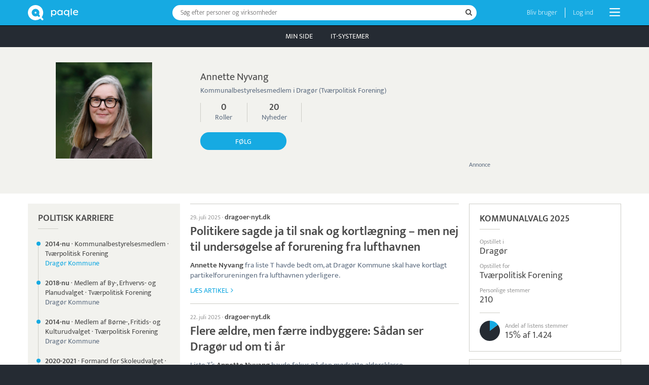

--- FILE ---
content_type: text/html; charset=UTF-8
request_url: https://www.paqle.dk/p/annette-nyvang/873
body_size: 27846
content:
<!DOCTYPE html>
<html style="height: 100%;" lang="da">
    <head>
        <title>Annette Nyvang · Politiken | Paqle</title>
        <meta name="description" content="Kommunalbestyrelsesmedlem i Dragør (Tværpolitisk Forening)" />
        <meta http-equiv="Content-Type" content="text/html; charset=UTF-8" />
        <meta name="viewport" content="width=device-width, initial-scale=1.0, user-scalable=no" />
        <meta name="theme-color" content="#252B33" />
        <meta name="apple-mobile-web-app-capable" content="yes" />
        <meta name="google-site-verification" content="IAciWsSJ6fVbsDDVqaKk4KURWVupi0sr--o-5wF1z5w" />
        <meta property="og:type" content="profile" />
        <meta property="og:title" content="Hvem er Annette Nyvang?" />
        <meta property="og:image" content="https://d1jkrffrrqji9x.cloudfront.net/squarehead/302066-764259c9" />

        <script async type="text/javascript" src="/_visit/paqle-visits.js"></script>
        <script async src="https://www.googletagmanager.com/gtag/js?id=UA-127891061-1"></script>
        <script>
            window.dataLayer = window.dataLayer || [];
            function gtag(){dataLayer.push(arguments);}
            gtag('js', new Date());
            gtag('config', 'UA-127891061-1', {
                'dimension1': document.cookie.indexOf('opSessionId=') >= 0 ? 1 : 0
            });
            gtag('config', 'AW-11504707992');
        </script>
        <script>function paqleTime(label, body) { return body(); }</script>

        <link rel="icon" href="/_assets/branding/Favicon.png" />
        <link rel="apple-touch-icon" href="/_assets/branding/AppleIcon.png" />
        <link rel="stylesheet" type="text/css" href="/_libraries/font-awesome-4.7.0/css/font-awesome.min.css" />
        <link rel="canonical" href="https://www.paqle.dk/p/annette-nyvang/873" />

        <script defer type="text/javascript" src="/_generated/client-jsdeps.min.js"></script>
        <script defer type="text/javascript" src="/_generated/client-opt.js"></script>
        <script defer type="text/javascript" src="/_dynamic/translations/dk.js"></script>
        <script defer type="text/javascript" src="/_libraries/js-cookie/js-cookie.js"></script>
        <script>
            addEventListener("DOMContentLoaded", function() {
                openpagesGlobal.setClientConfiguration(
                    "{\"image\":{\"urlPrefix\":\"https://d1jkrffrrqji9x.cloudfront.net/\"}}"
                );
                openpagesPageDataLoader.setInitialFromJson(
                    "[{\"$type\":\"com.paqle.mutual.shared.openpages.Page.Entity\",\"id\":{\"id\":873},\"parent\":{\"$type\":\"com.paqle.mutual.shared.openpages.Page.EntitySearch\",\"query\":\"annette nyvang\"}}]",
                    "[{\"$type\":\"com.paqle.openpages.shared.PageData.Entity\",\"data\":{\"$type\":\"com.paqle.openpages.shared.PageData.Entity.PersonData\",\"entity\":{\"summary\":{\"$type\":\"com.paqle.mutual.shared.entity.PublicPersonSummary\",\"id\":{\"id\":873},\"mergedIds\":[],\"published\":true,\"countryCode\":[{\"$type\":\"com.paqle.mutual.shared.CountryCode\",\"code\":\"dk\"}],\"mentionsLast30Days\":0,\"mentionsLast700Days\":20,\"isPolitics\":true,\"primaryName\":[\"Annette Nyvang\"],\"primaryTagline\":[\"Kommunalbestyrelsesmedlem i Dragør (Tværpolitisk Forening)\"],\"primaryTitle\":[\"Journalist\"],\"primaryOrganization\":[\"Politiken\"],\"primaryPhoto\":[\"302066-764259c9\"],\"primaryPhotoBackground\":[]},\"primaryBio\":[],\"metaDescription\":[],\"primaryBirthdate\":[\"1969-11-06\"],\"businessPositions\":[{\"title\":[\"Journalist\"],\"tags\":[],\"organizationReference\":[],\"organizationName\":[\"Politiken\"],\"organizationStatus\":[{\"active\":true,\"normal\":true}],\"fromDateOrYear\":[\"1995\"],\"toDateOrYear\":[]},{\"title\":[\"Journalist\"],\"tags\":[],\"organizationReference\":[],\"organizationName\":[\"Press\"],\"organizationStatus\":[{\"active\":true,\"normal\":true}],\"fromDateOrYear\":[\"1994\"],\"toDateOrYear\":[\"1995\"]},{\"title\":[\"Praktikant\"],\"tags\":[],\"organizationReference\":[],\"organizationName\":[\"Morgenavisen Jyllands-Posten\"],\"organizationStatus\":[{\"active\":true,\"normal\":true}],\"fromDateOrYear\":[\"1992\"],\"toDateOrYear\":[\"1993\"]}],\"politicalPositions\":[{\"title\":[\"Kommunalbestyrelsesmedlem\"],\"partyOrList\":[\"Tværpolitisk Forening\"],\"organizationReference\":[{\"id\":{\"id\":1284},\"name\":[]}],\"organizationName\":[\"Dragør Kommune\"],\"fromDateOrYear\":[\"2014\"],\"toDateOrYear\":[],\"tags\":[\"CityCouncilMember\"]},{\"title\":[\"Medlem af By-, Erhvervs- og Planudvalget\"],\"partyOrList\":[\"Tværpolitisk Forening\"],\"organizationReference\":[{\"id\":{\"id\":1284},\"name\":[]}],\"organizationName\":[\"Dragør Kommune\"],\"fromDateOrYear\":[\"2018\"],\"toDateOrYear\":[],\"tags\":[]},{\"title\":[\"Medlem af Børne-, Fritids- og Kulturudvalget\"],\"partyOrList\":[\"Tværpolitisk Forening\"],\"organizationReference\":[{\"id\":{\"id\":1284},\"name\":[]}],\"organizationName\":[\"Dragør Kommune\"],\"fromDateOrYear\":[\"2014\"],\"toDateOrYear\":[],\"tags\":[]},{\"title\":[\"Formand for Skoleudvalget\"],\"partyOrList\":[\"Tværpolitisk Forening\"],\"organizationReference\":[],\"organizationName\":[],\"fromDateOrYear\":[\"2020\"],\"toDateOrYear\":[\"2021\"],\"tags\":[]},{\"title\":[\"Medlem af Skoleudvalget\"],\"partyOrList\":[\"Tværpolitisk Forening\"],\"organizationReference\":[],\"organizationName\":[],\"fromDateOrYear\":[\"2018\"],\"toDateOrYear\":[\"2021\"],\"tags\":[]}],\"positionsOfTrust\":[],\"educations\":[{\"degree\":[],\"fieldOfStudy\":[\"Journalistik\"],\"school\":[\"Danmarks Journalisthøjskole\"],\"fromDateOrYear\":[\"1990\"],\"toDateOrYear\":[\"1994\"]},{\"degree\":[],\"fieldOfStudy\":[\"Europe in the world\"],\"school\":[\"Danmarks Journalisthøjskole\"],\"fromDateOrYear\":[\"1993\"],\"toDateOrYear\":[\"1994\"]}],\"elections\":[{\"electionName\":\"Kommunalvalg 2025\",\"electionLevel\":{\"$type\":\"com.paqle.mutual.shared.prepared.ElectionLevel.Local\"},\"electionDateOrYear\":[\"2025-11-18\"],\"electionMultiId\":{\"id\":{\"id\":117719715},\"mergedIds\":[]},\"isCandidate\":[true],\"isPrimaryCandidate\":[],\"partyMultiId\":[],\"partyName\":[],\"listArea\":[\"Dragør\"],\"listCode\":[\"T\"],\"listName\":[\"Tværpolitisk Forening\"],\"listPosition\":[2],\"listTotalVotes\":[1424],\"personalVotes\":[210],\"elected\":[]},{\"electionName\":\"Kommunalvalg 2021\",\"electionLevel\":{\"$type\":\"com.paqle.mutual.shared.prepared.ElectionLevel.Local\"},\"electionDateOrYear\":[\"2021-11-16\"],\"electionMultiId\":{\"id\":{\"id\":6514978},\"mergedIds\":[]},\"isCandidate\":[true],\"isPrimaryCandidate\":[],\"partyMultiId\":[],\"partyName\":[],\"listArea\":[\"Dragør\"],\"listCode\":[\"T\"],\"listName\":[\"Tværpolitisk Forening\"],\"listPosition\":[2],\"listTotalVotes\":[1553],\"personalVotes\":[209],\"elected\":[true]},{\"electionName\":\"Kommunalvalg 2017\",\"electionLevel\":{\"$type\":\"com.paqle.mutual.shared.prepared.ElectionLevel.Local\"},\"electionDateOrYear\":[\"2017-11-21\"],\"electionMultiId\":{\"id\":{\"id\":6439224},\"mergedIds\":[]},\"isCandidate\":[true],\"isPrimaryCandidate\":[],\"partyMultiId\":[],\"partyName\":[],\"listArea\":[\"Dragør\"],\"listCode\":[],\"listName\":[\"Tværpolitisk Forening\"],\"listPosition\":[],\"listTotalVotes\":[2234],\"personalVotes\":[356],\"elected\":[true]},{\"electionName\":\"Kommunalvalg 2013\",\"electionLevel\":{\"$type\":\"com.paqle.mutual.shared.prepared.ElectionLevel.Local\"},\"electionDateOrYear\":[\"2013-11-19\"],\"electionMultiId\":{\"id\":{\"id\":6439237},\"mergedIds\":[]},\"isCandidate\":[],\"isPrimaryCandidate\":[],\"partyMultiId\":[],\"partyName\":[],\"listArea\":[\"Dragør\"],\"listCode\":[],\"listName\":[\"Tværpolitisk Forening\"],\"listPosition\":[],\"listTotalVotes\":[1864],\"personalVotes\":[208],\"elected\":[true]}],\"limitedProfile\":false},\"newsSummary\":{\"articleCount\":20,\"maxArticleCount\":20,\"articles\":[{\"$type\":\"com.paqle.mutual.shared.entity.EntityArticle\",\"feedId\":{\"id\":1474533},\"entityIdOption\":[{\"id\":873}],\"entityNameOption\":[\"Annette Nyvang\"],\"entityTypeOption\":[{\"$type\":\"com.paqle.mutual.shared.entity.EntityType.PersonType\"}],\"entityImageOption\":[\"302066-764259c9\"],\"date\":1753795980000,\"visited\":[],\"source\":\"dragoer-nyt.dk\",\"title\":\"Politikere sagde ja til snak og kortlægning – men nej til undersøgelse af forurening fra lufthavnen\",\"highlightedHeadline\":{\"highlightedParts\":[{\"text\":\"Politikere sagde ja til snak og kortlægning – men nej til undersøgelse af forurening fra lufthavnen\",\"highlighted\":false}]},\"highlightedContent\":[{\"highlightedParts\":[{\"text\":\"Annette Nyvang\",\"highlighted\":true},{\"text\":\" fra liste T havde bedt om, at Dragør Kommune skal have kortlagt partikelforureningen fra lufthavnen yderligere. \",\"highlighted\":false}]}],\"externalUrl\":\"https://dragoer-nyt.dk/2025/07/29/politikere-sagde-ja-til-snak-og-kortlaegning-men-nej-til-undersoegelse-af-forurening-fra-lufthavnen/\",\"articleId\":\"WN:1179824899\",\"clusterId\":\"2025-W31_politikere_sagde_ja_til_snak_og_kortlægning_men_nej_til_undersøgelse_af_forurening_fra_lufthavnen\",\"languageCode\":\"da\"},{\"$type\":\"com.paqle.mutual.shared.entity.EntityArticle\",\"feedId\":{\"id\":1474533},\"entityIdOption\":[{\"id\":873}],\"entityNameOption\":[\"Annette Nyvang\"],\"entityTypeOption\":[{\"$type\":\"com.paqle.mutual.shared.entity.EntityType.PersonType\"}],\"entityImageOption\":[\"302066-764259c9\"],\"date\":1753158720000,\"visited\":[],\"source\":\"dragoer-nyt.dk\",\"title\":\"Flere ældre, men færre indbyggere: Sådan ser Dragør ud om ti år\",\"highlightedHeadline\":{\"highlightedParts\":[{\"text\":\"Flere ældre, men færre indbyggere: Sådan ser Dragør ud om ti år\",\"highlighted\":false}]},\"highlightedContent\":[{\"highlightedParts\":[{\"text\":\"Liste T’s \",\"highlighted\":false},{\"text\":\"Annette Nyvang\",\"highlighted\":true},{\"text\":\" havde fokus på den modsatte aldersklasse.\\r\\n\\r\\n\",\"highlighted\":false}]}],\"externalUrl\":\"https://dragoer-nyt.dk/2025/07/22/flere-aeldre-men-faerre-indbyggere-saadan-ser-dragoer-ud-om-ti-aar/\",\"articleId\":\"WN:1169275484\",\"clusterId\":\"2025-W30_flere_ældre_men_færre_indbyggere_sådan_ser_dragør_ud_om_ti_år\",\"languageCode\":\"da\"},{\"$type\":\"com.paqle.mutual.shared.entity.EntityArticle\",\"feedId\":{\"id\":1474533},\"entityIdOption\":[{\"id\":873}],\"entityNameOption\":[\"Annette Nyvang\"],\"entityTypeOption\":[{\"$type\":\"com.paqle.mutual.shared.entity.EntityType.PersonType\"}],\"entityImageOption\":[\"302066-764259c9\"],\"date\":1752499920000,\"visited\":[],\"source\":\"dragoer-nyt.dk\",\"title\":\"Kommuneplan bliver udsat til efter valget\",\"highlightedHeadline\":{\"highlightedParts\":[{\"text\":\"Kommuneplan bliver udsat til efter valget\",\"highlighted\":false}]},\"highlightedContent\":[{\"highlightedParts\":[{\"text\":\"Når man laver sådan en plan, kommer man rundt i hele kommunen,« sagde liste T’s \",\"highlighted\":false},{\"text\":\"Annette Nyvang\",\"highlighted\":true},{\"text\":\", der tidligere havde fremsat – og fået vedtaget – forslaget i Klima-, By- og Erhvervsudvalget.\\r\\n\\r\\n\",\"highlighted\":false}]}],\"externalUrl\":\"https://dragoer-nyt.dk/2025/07/14/kommuneplan-bliver-udsat-til-efter-valget/\",\"articleId\":\"WN:1158504751\",\"clusterId\":\"2025-W29_kommuneplan_bliver_udsat_til_efter_valget\",\"languageCode\":\"da\"},{\"$type\":\"com.paqle.mutual.shared.entity.EntityArticle\",\"feedId\":{\"id\":1474533},\"entityIdOption\":[{\"id\":873}],\"entityNameOption\":[\"Annette Nyvang\"],\"entityTypeOption\":[{\"$type\":\"com.paqle.mutual.shared.entity.EntityType.PersonType\"}],\"entityImageOption\":[\"302066-764259c9\"],\"date\":1750442100000,\"visited\":[],\"source\":\"dragoer-nyt.dk\",\"title\":\"Liste T klar med kandidater og valgprogram\",\"highlightedHeadline\":{\"highlightedParts\":[{\"text\":\"Liste T klar med kandidater og valgprogram\",\"highlighted\":false}]},\"highlightedContent\":[{\"highlightedParts\":[{\"text\":\"Annette Nyvang\",\"highlighted\":true},{\"text\":\", Ann Harnek, John Doktor, Sanne Rossen, Christina Laugesen, Hanne Wanscher, Lotte Aabye, Raged Aljbawi, Henrik Uhrbrand, Jutta Hørlyck, Trine Gotha Frandsen og Rasmus Hartung. \",\"highlighted\":false}]}],\"externalUrl\":\"https://dragoer-nyt.dk/2025/06/23/liste-t-klar-med-kandidater-og-valgprogram/\",\"articleId\":\"WN:1124723930\",\"clusterId\":\"2025-W25_liste_t_klar_med_kandidater_og_valgprogram\",\"languageCode\":\"da\"},{\"$type\":\"com.paqle.mutual.shared.entity.EntityArticle\",\"feedId\":{\"id\":1474533},\"entityIdOption\":[{\"id\":873}],\"entityNameOption\":[\"Annette Nyvang\"],\"entityTypeOption\":[{\"$type\":\"com.paqle.mutual.shared.entity.EntityType.PersonType\"}],\"entityImageOption\":[\"302066-764259c9\"],\"date\":1746072000000,\"visited\":[],\"source\":\"dragoer-nyt.dk\",\"title\":\"Heftig debat om ændringer i aktivitetshuset: »Vi skal ikke lægge os ud med de frivillige«\",\"highlightedHeadline\":{\"highlightedParts\":[{\"text\":\"Heftig debat om ændringer i aktivitetshuset: »Vi skal ikke lægge os ud med de frivillige«\",\"highlighted\":false}]},\"highlightedContent\":[{\"highlightedParts\":[{\"text\":\"Han var dog forhindret i at deltage i mødet, og i stedet var det \",\"highlighted\":false},{\"text\":\"Annette Nyvang\",\"highlighted\":true},{\"text\":\", der førte ordet på liste T’s vegne:\\r\\n\\r\\n\",\"highlighted\":false}]}],\"externalUrl\":\"https://dragoer-nyt.dk/2025/05/01/heftig-debat-om-aendringer-i-aktivitetshuset-vi-skal-ikke-laegge-os-ud-med-de-frivillige/\",\"articleId\":\"WN:1051258005\",\"clusterId\":\"2025-W18_heftig_debat_om_ændringer_i_aktivitetshuset_vi_skal_ikke_lægge_os_ud_med_de_frivillige\",\"languageCode\":\"da\"},{\"$type\":\"com.paqle.mutual.shared.entity.EntityArticle\",\"feedId\":{\"id\":1474533},\"entityIdOption\":[{\"id\":873}],\"entityNameOption\":[\"Annette Nyvang\"],\"entityTypeOption\":[{\"$type\":\"com.paqle.mutual.shared.entity.EntityType.PersonType\"}],\"entityImageOption\":[\"302066-764259c9\"],\"date\":1745339520000,\"visited\":[],\"source\":\"dragoer-nyt.dk\",\"title\":\"Konsekvenser af Dragør-modellen\",\"highlightedHeadline\":{\"highlightedParts\":[{\"text\":\"Konsekvenser af Dragør-modellen\",\"highlighted\":false}]},\"highlightedContent\":[{\"highlightedParts\":[{\"text\":\"Annette Nyvang\",\"highlighted\":true},{\"text\":\" (T) var i rummet som kommunalbestyrelsens repræsentant (i skolebestyrelsen, red.), da besparelsen blev besluttet, og hun oplevede det som tvedelt. \",\"highlighted\":false}]}],\"externalUrl\":\"https://dragoer-nyt.dk/2025/04/22/konsekvenser-af-dragoer-modellen/\",\"articleId\":\"WN:1038011628\",\"clusterId\":\"2025-W17_konsekvenser_af_dragør_modellen\",\"languageCode\":\"da\"},{\"$type\":\"com.paqle.mutual.shared.entity.EntityArticle\",\"feedId\":{\"id\":1474533},\"entityIdOption\":[{\"id\":873}],\"entityNameOption\":[\"Annette Nyvang\"],\"entityTypeOption\":[{\"$type\":\"com.paqle.mutual.shared.entity.EntityType.PersonType\"}],\"entityImageOption\":[\"302066-764259c9\"],\"date\":1743670260000,\"visited\":[],\"source\":\"dragoer-nyt.dk\",\"title\":\"Overblik over bygningsarven kan betyde penge i kassen\",\"highlightedHeadline\":{\"highlightedParts\":[{\"text\":\"Overblik over bygningsarven kan betyde penge i kassen\",\"highlighted\":false}]},\"highlightedContent\":[{\"highlightedParts\":[{\"text\":\"Alligevel ser \",\"highlighted\":false},{\"text\":\"Annette Nyvang\",\"highlighted\":true},{\"text\":\", der på vegne af liste T har stillet forslag om SAVE-registrering i Klima-, By- og Erhvervsudvalget, flere fordele end ulemper i en opgørelse af de bygningsmæssige værdier.\\r\\n\\r\\n\",\"highlighted\":false}]}],\"externalUrl\":\"https://dragoer-nyt.dk/2025/04/03/overblik-over-bygningsarven-kan-betyde-penge-i-kassen/\",\"articleId\":\"WN:1009042724\",\"clusterId\":\"2025-W14_overblik_over_bygningsarven_kan_betyde_penge_i_kassen\",\"languageCode\":\"da\"},{\"$type\":\"com.paqle.mutual.shared.entity.EntityArticle\",\"feedId\":{\"id\":1474533},\"entityIdOption\":[{\"id\":873}],\"entityNameOption\":[\"Annette Nyvang\"],\"entityTypeOption\":[{\"$type\":\"com.paqle.mutual.shared.entity.EntityType.PersonType\"}],\"entityImageOption\":[\"302066-764259c9\"],\"date\":1743594900000,\"visited\":[],\"source\":\"dragoer-nyt.dk\",\"title\":\"Liste T vil have styr på bevaringsværdier i hele Dragør Kommune\",\"highlightedHeadline\":{\"highlightedParts\":[{\"text\":\"Liste T vil have styr på bevaringsværdier i hele Dragør Kommune\",\"highlighted\":false}]},\"highlightedContent\":[{\"highlightedParts\":[{\"text\":\"Annette Nyvang\",\"highlighted\":true},{\"text\":\" nævner Nyby som et godt eksempel på kulturmiljøer, der er ikke er beskyttede, som det ser ud i dag. \",\"highlighted\":false}]}],\"externalUrl\":\"https://dragoer-nyt.dk/2025/04/02/liste-t-vil-have-styr-paa-bevaringsvaerdier-i-hele-dragoer-kommune/\",\"articleId\":\"WN:1007462851\",\"clusterId\":\"2025-W14_liste_t_vil_have_styr_på_bevaringsværdier_i_hele_dragør_kommune\",\"languageCode\":\"da\"},{\"$type\":\"com.paqle.mutual.shared.entity.EntityArticle\",\"feedId\":{\"id\":1474533},\"entityIdOption\":[{\"id\":873}],\"entityNameOption\":[\"Annette Nyvang\"],\"entityTypeOption\":[{\"$type\":\"com.paqle.mutual.shared.entity.EntityType.PersonType\"}],\"entityImageOption\":[\"302066-764259c9\"],\"date\":1739437152000,\"visited\":[],\"source\":\"kobenhavnliv.dk\",\"title\":\"Peter langer ud efter rivalerne: - Brænder millioner af på projekter, der kan ruinere mange borgere\",\"highlightedHeadline\":{\"highlightedParts\":[{\"text\":\"Peter langer ud efter rivalerne: - Brænder millioner af på projekter, der kan ruinere mange borgere\",\"highlighted\":false}]},\"highlightedContent\":[{\"highlightedParts\":[{\"text\":\"Mikkel Vang\\r\\n\\r\\nPolitiske forhindringer\\r\\n\\r\\nLæssøe har stillet op som borgmesterkandidat flere gange, senest i 2021, hvor han blev bakket op af \",\"highlighted\":false},{\"text\":\"Annette Nyvang\",\"highlighted\":true},{\"text\":\", Ann Harnek og Ebbe Kyrø.\\r\\n\\r\\n\",\"highlighted\":false}]}],\"externalUrl\":\"https://kobenhavnliv.dk/amager/peter-langer-ud-efter-rivalerne-braender-millioner-af-paa-projekter-der-kan-ruinere-mange-borgere\",\"articleId\":\"WN:930071468\",\"clusterId\":\"2025-W07_peter_langer_ud_efter_rivalerne_brænder_millioner_af_på_projekter_der_kan_ruinere_mange_borgere\",\"languageCode\":\"da\"},{\"$type\":\"com.paqle.mutual.shared.entity.EntityArticle\",\"feedId\":{\"id\":1474533},\"entityIdOption\":[{\"id\":873}],\"entityNameOption\":[\"Annette Nyvang\"],\"entityTypeOption\":[{\"$type\":\"com.paqle.mutual.shared.entity.EntityType.PersonType\"}],\"entityImageOption\":[\"302066-764259c9\"],\"date\":1732728600000,\"visited\":[],\"source\":\"dragoer-nyt.dk\",\"title\":\"Sælg ikke krudthuset\",\"highlightedHeadline\":{\"highlightedParts\":[{\"text\":\"Sælg ikke krudthuset\",\"highlighted\":false}]},\"highlightedContent\":[{\"highlightedParts\":[{\"text\":\"Annette Nyvang\",\"highlighted\":true},{\"text\":\".\\r\\n\\r\\n\",\"highlighted\":false}]}],\"externalUrl\":\"https://dragoer-nyt.dk/2024/11/27/saelg-ikke-krudthuset/\",\"articleId\":\"WN:813110875\",\"clusterId\":\"2024-W48_sælg_ikke_krudthuset\",\"languageCode\":\"da\"},{\"$type\":\"com.paqle.mutual.shared.entity.EntityArticle\",\"feedId\":{\"id\":1474533},\"entityIdOption\":[{\"id\":873}],\"entityNameOption\":[\"Annette Nyvang\"],\"entityTypeOption\":[{\"$type\":\"com.paqle.mutual.shared.entity.EntityType.PersonType\"}],\"entityImageOption\":[\"302066-764259c9\"],\"date\":1727454600000,\"visited\":[],\"source\":\"dragoer-nyt.dk\",\"title\":\"Don’t worry, be happy\",\"highlightedHeadline\":{\"highlightedParts\":[{\"text\":\"Don’t worry, be happy\",\"highlighted\":false}]},\"highlightedContent\":[{\"highlightedParts\":[{\"text\":\"Annette Nyvang\",\"highlighted\":true},{\"text\":\" (T): \",\"highlighted\":false}]}],\"externalUrl\":\"https://dragoer-nyt.dk/2024/09/27/dont-worry-be-happy/\",\"articleId\":\"WN:712594782\",\"clusterId\":\"2024-W39_don_t_worry_be_happy\",\"languageCode\":\"da\"},{\"$type\":\"com.paqle.mutual.shared.entity.EntityArticle\",\"feedId\":{\"id\":1474533},\"entityIdOption\":[{\"id\":873}],\"entityNameOption\":[\"Annette Nyvang\"],\"entityTypeOption\":[{\"$type\":\"com.paqle.mutual.shared.entity.EntityType.PersonType\"}],\"entityImageOption\":[\"302066-764259c9\"],\"date\":1725367827000,\"visited\":[],\"source\":\"dragoer-nyt.dk\",\"title\":\"Erhvervsområde Nord skaber stadig splittelse\",\"highlightedHeadline\":{\"highlightedParts\":[{\"text\":\"Erhvervsområde Nord skaber stadig splittelse\",\"highlighted\":false}]},\"highlightedContent\":[{\"highlightedParts\":[{\"text\":\"Og vi mener, det konkrete projekt fra Mileway skal afvises fuldt og helt,« lød det blandt andet fra \",\"highlighted\":false},{\"text\":\"Annette Nyvang\",\"highlighted\":true},{\"text\":\" (T).\\r\\n\\r\\n\",\"highlighted\":false}]}],\"externalUrl\":\"https://dragoer-nyt.dk/2024/09/03/erhvervsomraade-nord-skaber-stadig-splittelse/\",\"articleId\":\"WN:674488464\",\"clusterId\":\"2024-W36_erhvervsområde_nord_skaber_stadig_splittelse\",\"languageCode\":\"da\"},{\"$type\":\"com.paqle.mutual.shared.entity.EntityArticle\",\"feedId\":{\"id\":1474533},\"entityIdOption\":[{\"id\":873}],\"entityNameOption\":[\"Annette Nyvang\"],\"entityTypeOption\":[{\"$type\":\"com.paqle.mutual.shared.entity.EntityType.PersonType\"}],\"entityImageOption\":[\"302066-764259c9\"],\"date\":1719986632000,\"visited\":[],\"source\":\"dragoer-nyt.dk\",\"title\":\"Her er lokalarkivets fremtid\",\"highlightedHeadline\":{\"highlightedParts\":[{\"text\":\"Her er lokalarkivets fremtid\",\"highlighted\":false}]},\"highlightedContent\":[{\"highlightedParts\":[{\"text\":\"Det hele kan ikke passe, og det er virkelig været en gordisk knude,« lød det fra \",\"highlighted\":false},{\"text\":\"Annette Nyvang\",\"highlighted\":true},{\"text\":\", der sammen med Helle Barth er kommunalbestyrelsens repræsentanter i Museum Amagers bestyrelsen. \",\"highlighted\":false}]}],\"externalUrl\":\"http://dragoer-nyt.dk/her-er-lokalarkivets-fremtid/\",\"articleId\":\"WN:585846056\",\"clusterId\":\"2024-W27_her_er_lokalarkivets_fremtid\",\"languageCode\":\"da\"},{\"$type\":\"com.paqle.mutual.shared.entity.EntityArticle\",\"feedId\":{\"id\":1474533},\"entityIdOption\":[{\"id\":873}],\"entityNameOption\":[\"Annette Nyvang\"],\"entityTypeOption\":[{\"$type\":\"com.paqle.mutual.shared.entity.EntityType.PersonType\"}],\"entityImageOption\":[\"302066-764259c9\"],\"date\":1719640808000,\"visited\":[],\"source\":\"dragoer-nyt.dk\",\"title\":\"Bynær skov i Dragør\",\"highlightedHeadline\":{\"highlightedParts\":[{\"text\":\"Bynær skov i Dragør\",\"highlighted\":false}]},\"highlightedContent\":[{\"highlightedParts\":[{\"text\":\"Hvis den valgte placering og udformning af energicentralen fastholdes, efter at kommuneplantillægget har været i høring, anbefaler liste T, at der udlægges endnu et areal til skovrejsning, der vil afskærme energicentralen både visuelt og støjmæssigt fra de nærmeste beboere.\\r\\n\\r\\nsamt Ann Harnek, \",\"highlighted\":false},{\"text\":\"Annette Nyvang\",\"highlighted\":true},{\"text\":\" og Peter Læssøe, medlemmer af kommunalbestyrelsen for liste T\\r\\n\\r\\nListe T vil gerne have en bålhytte i de nye skovområder.\",\"highlighted\":false}]}],\"externalUrl\":\"http://dragoer-nyt.dk/bynaer-skov-i-dragoer/\",\"articleId\":\"WN:579878245\",\"clusterId\":\"2024-W26_bynær_skov_i_dragør\",\"languageCode\":\"da\"},{\"$type\":\"com.paqle.mutual.shared.entity.EntityArticle\",\"feedId\":{\"id\":1474533},\"entityIdOption\":[{\"id\":873}],\"entityNameOption\":[\"Annette Nyvang\"],\"entityTypeOption\":[{\"$type\":\"com.paqle.mutual.shared.entity.EntityType.PersonType\"}],\"entityImageOption\":[\"302066-764259c9\"],\"date\":1717740183000,\"visited\":[],\"source\":\"dragoer-nyt.dk\",\"title\":\"Nye boliger på Sydstranden\",\"highlightedHeadline\":{\"highlightedParts\":[{\"text\":\"Nye boliger på Sydstranden\",\"highlighted\":false}]},\"highlightedContent\":[{\"highlightedParts\":[{\"text\":\"Annette Nyvang\",\"highlighted\":true},{\"text\":\" (T) sagde til mødet i kommunalbestyrelsen, at hun gerne havde set, at planen havde bidraget til flere almene boliger i Dragør.\\r\\n\\r\\n\",\"highlighted\":false}]}],\"externalUrl\":\"http://dragoer-nyt.dk/nye-boliger-paa-sydstranden/\",\"articleId\":\"WN:553463023\",\"clusterId\":\"2024-W23_nye_boliger_på_sydstranden\",\"languageCode\":\"da\"},{\"$type\":\"com.paqle.mutual.shared.entity.EntityArticle\",\"feedId\":{\"id\":1474533},\"entityIdOption\":[{\"id\":873}],\"entityNameOption\":[\"Annette Nyvang\"],\"entityTypeOption\":[{\"$type\":\"com.paqle.mutual.shared.entity.EntityType.PersonType\"}],\"entityImageOption\":[\"302066-764259c9\"],\"date\":1717569768000,\"visited\":[],\"source\":\"amagernyt.dk\",\"title\":\"Borgerforslag bliver nu en realitet i Dragør\",\"highlightedHeadline\":{\"highlightedParts\":[{\"text\":\"Borgerforslag bliver nu en realitet i Dragør\",\"highlighted\":false}]},\"highlightedContent\":[{\"highlightedParts\":[{\"text\":\"Også \",\"highlighted\":false},{\"text\":\"Annette Nyvang\",\"highlighted\":true},{\"text\":\" fra liste T bakkede op om aldersgrænsen på 15 år, men hun udtrykte sin misbilligelse til, at hele 350 underskrifter skal være nødvendige for, at kommunalbestyrelsen er forpligtet til at behandle borgerforslaget.\\r\\n\\r\\n\",\"highlighted\":false}]}],\"externalUrl\":\"https://amagernyt.dk/2024/06/05/borgerforslag-bliver-nu-en-realitet-i-dragoer/\",\"articleId\":\"WN:550897442\",\"clusterId\":\"2024-W23_borgerforslag_bliver_nu_en_realitet_i_dragør\",\"languageCode\":\"da\"},{\"$type\":\"com.paqle.mutual.shared.entity.EntityArticle\",\"feedId\":{\"id\":1474533},\"entityIdOption\":[{\"id\":873}],\"entityNameOption\":[\"Annette Nyvang\"],\"entityTypeOption\":[{\"$type\":\"com.paqle.mutual.shared.entity.EntityType.PersonType\"}],\"entityImageOption\":[\"302066-764259c9\"],\"date\":1717569768000,\"visited\":[],\"source\":\"dragoer-nyt.dk\",\"title\":\"Borgerforslag bliver nu en realitet\",\"highlightedHeadline\":{\"highlightedParts\":[{\"text\":\"Borgerforslag bliver nu en realitet\",\"highlighted\":false}]},\"highlightedContent\":[{\"highlightedParts\":[{\"text\":\"Også \",\"highlighted\":false},{\"text\":\"Annette Nyvang\",\"highlighted\":true},{\"text\":\" fra liste T bakkede op om aldersgrænsen på 15 år, men hun udtrykte sin misbilligelse til, at hele 350 underskrifter skal være nødvendige for, at kommunalbestyrelsen er forpligtet til at behandle borgerforslaget.\\r\\n\\r\\n\",\"highlighted\":false}]}],\"externalUrl\":\"http://dragoer-nyt.dk/borgerforslag-bliver-nu-en-realitet/\",\"articleId\":\"WN:550810044\",\"clusterId\":\"2024-W23_borgerforslag_bliver_nu_en_realitet\",\"languageCode\":\"da\"},{\"$type\":\"com.paqle.mutual.shared.entity.EntityArticle\",\"feedId\":{\"id\":1474533},\"entityIdOption\":[{\"id\":873}],\"entityNameOption\":[\"Annette Nyvang\"],\"entityTypeOption\":[{\"$type\":\"com.paqle.mutual.shared.entity.EntityType.PersonType\"}],\"entityImageOption\":[\"302066-764259c9\"],\"date\":1706943600000,\"visited\":[],\"source\":\"dragoer-nyt.dk\",\"title\":\"Bynær skov – vi venter i spænding\",\"highlightedHeadline\":{\"highlightedParts\":[{\"text\":\"Bynær skov – vi venter i spænding\",\"highlighted\":false}]},\"highlightedContent\":[{\"highlightedParts\":[{\"text\":\"Hanne Wanscher, Bent -Larsen, Ebbe Kyrø, Jan Engell, Søren Paludan og Trine -Gotha, liste T’s Grønne Gruppe,\\r\\n\\r\\nsamt Ann Harnek, \",\"highlighted\":false},{\"text\":\"Annette Nyvang\",\"highlighted\":true},{\"text\":\" og Peter Læssøe, medlemmer af kommunalbestyrelsen for liste T\",\"highlighted\":false}]}],\"externalUrl\":\"http://dragoer-nyt.dk/vi-har-modtaget-bynaer-skov-vi-venter-i-spaending/\",\"articleId\":\"WN:354865149\",\"clusterId\":\"2024-W05_bynær_skov_vi_venter_i_spænding\",\"languageCode\":\"da\"},{\"$type\":\"com.paqle.mutual.shared.entity.EntityArticle\",\"feedId\":{\"id\":1474533},\"entityIdOption\":[{\"id\":873}],\"entityNameOption\":[\"Annette Nyvang\"],\"entityTypeOption\":[{\"$type\":\"com.paqle.mutual.shared.entity.EntityType.PersonType\"}],\"entityImageOption\":[\"302066-764259c9\"],\"date\":1706252579000,\"visited\":[],\"source\":\"dragoer-nyt.dk\",\"title\":\"Venteliste åbnes\",\"highlightedHeadline\":{\"highlightedParts\":[{\"text\":\"Venteliste åbnes\",\"highlighted\":false}]},\"highlightedContent\":[{\"highlightedParts\":[{\"text\":\"Forslaget blev oprindeligt stillet af liste T i december, hvor \",\"highlighted\":false},{\"text\":\"Annette Nyvang\",\"highlighted\":true},{\"text\":\" argumenterede for, at optag af børn udefra vil give mulighed for at bevare kvalificeret personale i daginstitutionerne og opretholdelse af budgetneutralitet.\\r\\n\\r\\n\",\"highlighted\":false}]}],\"externalUrl\":\"http://dragoer-nyt.dk/venteliste-aabnes/\",\"articleId\":\"WN:340563701\",\"clusterId\":\"2024-W04_venteliste_åbnes\",\"languageCode\":\"da\"},{\"$type\":\"com.paqle.mutual.shared.entity.EntityArticle\",\"feedId\":{\"id\":1474533},\"entityIdOption\":[{\"id\":873}],\"entityNameOption\":[\"Annette Nyvang\"],\"entityTypeOption\":[{\"$type\":\"com.paqle.mutual.shared.entity.EntityType.PersonType\"}],\"entityImageOption\":[\"302066-764259c9\"],\"date\":1700895648000,\"visited\":[],\"source\":\"dragoer-nyt.dk\",\"title\":\"Hvor er der en voksen?\",\"highlightedHeadline\":{\"highlightedParts\":[{\"text\":\"Hvor er der en voksen?\",\"highlighted\":false}]},\"highlightedContent\":[{\"highlightedParts\":[{\"text\":\"Liste T’s Peter Læssøe, Ann Harnek og \",\"highlighted\":false},{\"text\":\"Annette Nyvang\",\"highlighted\":true},{\"text\":\".\\r\\n\\r\\n\",\"highlighted\":false}]}],\"externalUrl\":\"http://dragoer-nyt.dk/vi-har-modtaget-hvor-er-der-en-voksen/\",\"articleId\":\"WN:237788508\",\"clusterId\":\"2023-W47_hvor_er_der_en_voksen\",\"languageCode\":\"da\"}],\"beforeMark\":[{\"publicationDate\":1700895648000,\"newsItemId\":[\"WN:237788508\"]}]},\"hitlists\":[{\"kind\":{\"$type\":\"com.paqle.mutual.shared.Hitlist.PoliticiansElectedInMunicipalityHitlist\",\"municipality\":\"Dragør\"},\"hitlist\":[{\"entity\":{\"$type\":\"com.paqle.mutual.shared.entity.PublicPersonSummary\",\"id\":{\"id\":809},\"mergedIds\":[],\"published\":true,\"countryCode\":[{\"$type\":\"com.paqle.mutual.shared.CountryCode\",\"code\":\"dk\"}],\"mentionsLast30Days\":15,\"mentionsLast700Days\":611,\"isPolitics\":true,\"primaryName\":[\"Kenneth Gøtterup\"],\"primaryTagline\":[\"Borgmester i Dragør (K)\"],\"primaryTitle\":[\"Borgmester\"],\"primaryOrganization\":[],\"primaryPhoto\":[\"296680-880a5721\"],\"primaryPhotoBackground\":[]},\"contextualTagline\":[],\"position\":0},{\"entity\":{\"$type\":\"com.paqle.mutual.shared.entity.PublicPersonSummary\",\"id\":{\"id\":9587},\"mergedIds\":[],\"published\":true,\"countryCode\":[{\"$type\":\"com.paqle.mutual.shared.CountryCode\",\"code\":\"dk\"}],\"mentionsLast30Days\":0,\"mentionsLast700Days\":169,\"isPolitics\":true,\"primaryName\":[\"Nicolaj Bertel Riber\"],\"primaryTagline\":[\"1. viceborgmester i Dragør (S)\"],\"primaryTitle\":[\"Kontaktcenterleder\"],\"primaryOrganization\":[\"Magistrenes A-kasse\"],\"primaryPhoto\":[\"296138-670af583\"],\"primaryPhotoBackground\":[]},\"contextualTagline\":[],\"position\":1},{\"entity\":{\"$type\":\"com.paqle.mutual.shared.entity.PublicPersonSummary\",\"id\":{\"id\":741},\"mergedIds\":[],\"published\":true,\"countryCode\":[{\"$type\":\"com.paqle.mutual.shared.CountryCode\",\"code\":\"dk\"}],\"mentionsLast30Days\":0,\"mentionsLast700Days\":130,\"isPolitics\":true,\"primaryName\":[\"Helle Barth\"],\"primaryTagline\":[\"2. viceborgmester i Dragør (V)\"],\"primaryTitle\":[\"Borgmester\"],\"primaryOrganization\":[\"Dragør Kommune\"],\"primaryPhoto\":[\"262163-a82c390f\"],\"primaryPhotoBackground\":[]},\"contextualTagline\":[],\"position\":2},{\"entity\":{\"$type\":\"com.paqle.mutual.shared.entity.PublicPersonSummary\",\"id\":{\"id\":851},\"mergedIds\":[],\"published\":true,\"countryCode\":[{\"$type\":\"com.paqle.mutual.shared.CountryCode\",\"code\":\"dk\"}],\"mentionsLast30Days\":0,\"mentionsLast700Days\":75,\"isPolitics\":true,\"primaryName\":[\"Peter Læssøe\"],\"primaryTagline\":[\"Kommunalbestyrelsesmedlem i Dragør (Tværpolitisk Forening)\"],\"primaryTitle\":[\"Chefkonsulent\"],\"primaryOrganization\":[\"Globeteam A/S\"],\"primaryPhoto\":[\"301498-220fc118\"],\"primaryPhotoBackground\":[]},\"contextualTagline\":[],\"position\":3},{\"entity\":{\"$type\":\"com.paqle.mutual.shared.entity.PublicPersonSummary\",\"id\":{\"id\":9588},\"mergedIds\":[],\"published\":true,\"countryCode\":[{\"$type\":\"com.paqle.mutual.shared.CountryCode\",\"code\":\"dk\"}],\"mentionsLast30Days\":0,\"mentionsLast700Days\":64,\"isPolitics\":true,\"primaryName\":[\"Lisbeth Dam Larsen\"],\"primaryTagline\":[\"Kommunalbestyrelsesmedlem i Dragør (S)\"],\"primaryTitle\":[\"Seniorprojektleder,  arkitekt maa,  ing. DIAB\"],\"primaryOrganization\":[],\"primaryPhoto\":[\"300050-2a2f934e\"],\"primaryPhotoBackground\":[]},\"contextualTagline\":[],\"position\":4},{\"entity\":{\"$type\":\"com.paqle.mutual.shared.entity.PublicPersonSummary\",\"id\":{\"id\":36748},\"mergedIds\":[],\"published\":true,\"countryCode\":[{\"$type\":\"com.paqle.mutual.shared.CountryCode\",\"code\":\"dk\"}],\"mentionsLast30Days\":0,\"mentionsLast700Days\":26,\"isPolitics\":true,\"primaryName\":[\"Martin Wood Pedersen\"],\"primaryTagline\":[\"Kommunalbestyrelsesmedlem i Dragør (K)\"],\"primaryTitle\":[\"Administrerende Direktør\"],\"primaryOrganization\":[],\"primaryPhoto\":[\"283323-a887681b\"],\"primaryPhotoBackground\":[]},\"contextualTagline\":[],\"position\":5},{\"entity\":{\"$type\":\"com.paqle.mutual.shared.entity.PublicPersonSummary\",\"id\":{\"id\":726},\"mergedIds\":[],\"published\":true,\"countryCode\":[{\"$type\":\"com.paqle.mutual.shared.CountryCode\",\"code\":\"dk\"}],\"mentionsLast30Days\":0,\"mentionsLast700Days\":23,\"isPolitics\":true,\"primaryName\":[\"Eik Dahl Bidstrup\"],\"primaryTagline\":[\"Fhv. Borgmester i Dragør Kommune (V)\"],\"primaryTitle\":[\"Ejer\"],\"primaryOrganization\":[\"Projektambassaden\"],\"primaryPhoto\":[],\"primaryPhotoBackground\":[]},\"contextualTagline\":[],\"position\":6},{\"entity\":{\"$type\":\"com.paqle.mutual.shared.entity.PublicPersonSummary\",\"id\":{\"id\":873},\"mergedIds\":[],\"published\":true,\"countryCode\":[{\"$type\":\"com.paqle.mutual.shared.CountryCode\",\"code\":\"dk\"}],\"mentionsLast30Days\":0,\"mentionsLast700Days\":19,\"isPolitics\":true,\"primaryName\":[\"Annette Nyvang\"],\"primaryTagline\":[\"Kommunalbestyrelsesmedlem i Dragør (Tværpolitisk Forening)\"],\"primaryTitle\":[\"Journalist\"],\"primaryOrganization\":[\"Politiken\"],\"primaryPhoto\":[\"302066-764259c9\"],\"primaryPhotoBackground\":[]},\"contextualTagline\":[],\"position\":7},{\"entity\":{\"$type\":\"com.paqle.mutual.shared.entity.PublicPersonSummary\",\"id\":{\"id\":800},\"mergedIds\":[],\"published\":true,\"countryCode\":[{\"$type\":\"com.paqle.mutual.shared.CountryCode\",\"code\":\"dk\"}],\"mentionsLast30Days\":0,\"mentionsLast700Days\":12,\"isPolitics\":true,\"primaryName\":[\"Morten Dreyer\"],\"primaryTagline\":[\"Kommunalbestyrelsesmedlem i Dragør og kandidat til regionsrådet i Region Hovedstaden ved valget 2017 (DF)\"],\"primaryTitle\":[\"Grafiker\"],\"primaryOrganization\":[],\"primaryPhoto\":[\"16523-a5303208\"],\"primaryPhotoBackground\":[]},\"contextualTagline\":[],\"position\":8},{\"entity\":{\"$type\":\"com.paqle.mutual.shared.entity.PublicPersonSummary\",\"id\":{\"id\":903},\"mergedIds\":[],\"published\":true,\"countryCode\":[{\"$type\":\"com.paqle.mutual.shared.CountryCode\",\"code\":\"dk\"}],\"mentionsLast30Days\":0,\"mentionsLast700Days\":11,\"isPolitics\":true,\"primaryName\":[\"Ebbe Kyrø\"],\"primaryTagline\":[\"Byrådsmedlem (T), Dragør Kommune\"],\"primaryTitle\":[\"CEO\"],\"primaryOrganization\":[\"Nexus Kommunikation A/S\"],\"primaryPhoto\":[\"280102-92a2fe61\"],\"primaryPhotoBackground\":[]},\"contextualTagline\":[],\"position\":9}]}],\"relatedOrganizations\":[{\"$type\":\"com.paqle.mutual.shared.prepared.ShowcasedOrganization\",\"multiId\":{\"id\":{\"id\":1284},\"mergedIds\":[{\"id\":226801}]},\"name\":\"Dragør Kommune\",\"otherNames\":[],\"image\":[\"559-343ca4ec\"],\"people\":{\"executiveOfficers\":[{\"$type\":\"com.paqle.mutual.shared.prepared.MembershipRelation\",\"fromDate\":[\"2020\"],\"toDate\":[],\"title\":[\"Kommunaldirektør\"],\"department\":[\"Dragør Kommune\"],\"partyOrList\":[],\"tag\":[\"ChiefExecutiveOfficer\"],\"entity\":{\"$type\":\"com.paqle.mutual.shared.prepared.RelatedPerson\",\"multiId\":{\"id\":{\"id\":6858313},\"mergedIds\":[]},\"name\":\"Mads Leth-Petersen\",\"image\":[\"283131-56d7519c\"],\"title\":[\"Kommunaldirektør i Dragør Kommune\"],\"tag\":[\"ChiefExecutiveOfficer\"],\"electionPersonalVotes\":[],\"feedTemplate\":[{\"feedTemplateId\":6470,\"template\":\"\\\"Mads Leth-Petersen\\\" and (Kommunaldirektør or Dragør)\"}],\"status\":{\"active\":true,\"normal\":true}}},{\"$type\":\"com.paqle.mutual.shared.prepared.MembershipRelation\",\"fromDate\":[\"2019\"],\"toDate\":[],\"title\":[\"Direktør\"],\"department\":[\"Velfærd\"],\"partyOrList\":[],\"tag\":[\"ExecutiveOfficer\"],\"entity\":{\"$type\":\"com.paqle.mutual.shared.prepared.RelatedPerson\",\"multiId\":{\"id\":{\"id\":6858314},\"mergedIds\":[]},\"name\":\"Asger Villemoes Nielsen\",\"image\":[\"283132-0670446c\"],\"title\":[\"Direktør i Dragør Kommune\"],\"tag\":[\"ExecutiveOfficer\"],\"electionPersonalVotes\":[],\"feedTemplate\":[{\"feedTemplateId\":6471,\"template\":\"\\\"Asger Villemoes Nielsen\\\" and (\\\"Velfærdsdirektør\\\" or Dragør)\"}],\"status\":{\"active\":true,\"normal\":true}}},{\"$type\":\"com.paqle.mutual.shared.prepared.MembershipRelation\",\"fromDate\":[],\"toDate\":[],\"title\":[\"Direktør\"],\"department\":[],\"partyOrList\":[],\"tag\":[\"ExecutiveOfficer\"],\"entity\":{\"$type\":\"com.paqle.mutual.shared.prepared.RelatedPerson\",\"multiId\":{\"id\":{\"id\":6954175},\"mergedIds\":[]},\"name\":\"Pia Holm Nielsen\",\"image\":[],\"title\":[\"Direktør i Dragør Kommune\"],\"tag\":[\"ExecutiveOfficer\"],\"electionPersonalVotes\":[],\"feedTemplate\":[],\"status\":{\"active\":true,\"normal\":true}}}],\"boardMembers\":[],\"politicians\":[{\"$type\":\"com.paqle.mutual.shared.prepared.MembershipRelation\",\"fromDate\":[\"2022\"],\"toDate\":[],\"title\":[\"2. viceborgmester\"],\"department\":[],\"partyOrList\":[\"Venstre\"],\"tag\":[\"CityCouncilMember\"],\"entity\":{\"$type\":\"com.paqle.mutual.shared.prepared.RelatedPerson\",\"multiId\":{\"id\":{\"id\":741},\"mergedIds\":[]},\"name\":\"Helle Barth\",\"image\":[\"262163-a82c390f\"],\"title\":[\"2. viceborgmester i Dragør (V)\"],\"tag\":[],\"electionPersonalVotes\":[[{\"id\":6439224},110],[{\"id\":117719717},379],[{\"id\":6514978},342],[{\"id\":6439237},153],[{\"id\":117719715},66]],\"feedTemplate\":[],\"status\":{\"active\":true,\"normal\":true}}},{\"$type\":\"com.paqle.mutual.shared.prepared.MembershipRelation\",\"fromDate\":[\"2019\"],\"toDate\":[],\"title\":[\"Kommunalbestyrelsesmedlem\"],\"department\":[],\"partyOrList\":[\"Socialdemokratiet\"],\"tag\":[\"CityCouncilMember\"],\"entity\":{\"$type\":\"com.paqle.mutual.shared.prepared.RelatedPerson\",\"multiId\":{\"id\":{\"id\":778},\"mergedIds\":[]},\"name\":\"Ole H. Hansen\",\"image\":[\"296476-b0e191ec\"],\"title\":[\"Kommunalbestyrelsesmedlem i Dragør (S)\"],\"tag\":[],\"electionPersonalVotes\":[[{\"id\":6439224},111],[{\"id\":6439237},45],[{\"id\":6514978},130],[{\"id\":117719715},116]],\"feedTemplate\":[],\"status\":{\"active\":true,\"normal\":true}}},{\"$type\":\"com.paqle.mutual.shared.prepared.MembershipRelation\",\"fromDate\":[\"2022\"],\"toDate\":[],\"title\":[\"Borgmester\"],\"department\":[],\"partyOrList\":[\"Det Konservative Folkeparti\"],\"tag\":[\"Mayor\"],\"entity\":{\"$type\":\"com.paqle.mutual.shared.prepared.RelatedPerson\",\"multiId\":{\"id\":{\"id\":809},\"mergedIds\":[]},\"name\":\"Kenneth Gøtterup\",\"image\":[\"296680-880a5721\"],\"title\":[\"Borgmester i Dragør (K)\"],\"tag\":[],\"electionPersonalVotes\":[[{\"id\":6439224},371],[{\"id\":117719717},2491],[{\"id\":6514978},838],[{\"id\":6439233},987],[{\"id\":6439237},672],[{\"id\":117719715},2178],[{\"id\":6439238},171]],\"feedTemplate\":[],\"status\":{\"active\":true,\"normal\":true}}},{\"$type\":\"com.paqle.mutual.shared.prepared.MembershipRelation\",\"fromDate\":[\"2010\"],\"toDate\":[],\"title\":[\"Kommunalbestyrelsesmedlem\"],\"department\":[],\"partyOrList\":[\"Tværpolitisk Forening\"],\"tag\":[\"CityCouncilMember\"],\"entity\":{\"$type\":\"com.paqle.mutual.shared.prepared.RelatedPerson\",\"multiId\":{\"id\":{\"id\":851},\"mergedIds\":[]},\"name\":\"Peter Læssøe\",\"image\":[\"301498-220fc118\"],\"title\":[\"Kommunalbestyrelsesmedlem i Dragør (Tværpolitisk Forening)\"],\"tag\":[],\"electionPersonalVotes\":[[{\"id\":6439224},804],[{\"id\":6514978},522],[{\"id\":6439237},861],[{\"id\":117719715},370],[{\"id\":6439238},142]],\"feedTemplate\":[{\"feedTemplateId\":744,\"template\":\"(\\\"Peter Læssøe\\\" NEAR (\\\"Tværpolitisk Forening\\\" OR \\\"Liste T\\\" OR \\\"Liste T's\\\" OR \\\"Dragør\\\" OR \\\"Viceborgmester\\\")) AND \\\"Peter Læssøe\\\"\"}],\"status\":{\"active\":true,\"normal\":true}}},{\"$type\":\"com.paqle.mutual.shared.prepared.MembershipRelation\",\"fromDate\":[\"2014\"],\"toDate\":[],\"title\":[\"Kommunalbestyrelsesmedlem\"],\"department\":[],\"partyOrList\":[\"Tværpolitisk Forening\"],\"tag\":[\"CityCouncilMember\"],\"entity\":{\"$type\":\"com.paqle.mutual.shared.prepared.RelatedPerson\",\"multiId\":{\"id\":{\"id\":873},\"mergedIds\":[]},\"name\":\"Annette Nyvang\",\"image\":[\"302066-764259c9\"],\"title\":[\"Kommunalbestyrelsesmedlem i Dragør (Tværpolitisk Forening)\"],\"tag\":[],\"electionPersonalVotes\":[[{\"id\":6439224},356],[{\"id\":6439237},208],[{\"id\":6514978},209],[{\"id\":117719715},210]],\"feedTemplate\":[],\"status\":{\"active\":true,\"normal\":true}}},{\"$type\":\"com.paqle.mutual.shared.prepared.MembershipRelation\",\"fromDate\":[\"2022\"],\"toDate\":[],\"title\":[\"1. viceborgmester\"],\"department\":[],\"partyOrList\":[\"Socialdemokratiet\"],\"tag\":[\"CityCouncilMember\"],\"entity\":{\"$type\":\"com.paqle.mutual.shared.prepared.RelatedPerson\",\"multiId\":{\"id\":{\"id\":9587},\"mergedIds\":[]},\"name\":\"Nicolaj Bertel Riber\",\"image\":[\"296138-670af583\"],\"title\":[\"1. viceborgmester i Dragør (S)\"],\"tag\":[],\"electionPersonalVotes\":[[{\"id\":6439224},172],[{\"id\":6439237},82],[{\"id\":6514978},436],[{\"id\":117719715},371]],\"feedTemplate\":[],\"status\":{\"active\":true,\"normal\":true}}},{\"$type\":\"com.paqle.mutual.shared.prepared.MembershipRelation\",\"fromDate\":[\"2023\"],\"toDate\":[],\"title\":[\"Kommunalbestyrelsesmedlem\"],\"department\":[],\"partyOrList\":[\"Moderaterne\"],\"tag\":[\"CityCouncilMember\"],\"entity\":{\"$type\":\"com.paqle.mutual.shared.prepared.RelatedPerson\",\"multiId\":{\"id\":{\"id\":9588},\"mergedIds\":[]},\"name\":\"Lisbeth Dam Larsen\",\"image\":[\"300050-2a2f934e\"],\"title\":[\"Kommunalbestyrelsesmedlem i Dragør (S)\"],\"tag\":[],\"electionPersonalVotes\":[[{\"id\":6439224},120],[{\"id\":117719717},520],[{\"id\":6514978},105],[{\"id\":6439237},65],[{\"id\":117719715},80]],\"feedTemplate\":[],\"status\":{\"active\":true,\"normal\":true}}},{\"$type\":\"com.paqle.mutual.shared.prepared.MembershipRelation\",\"fromDate\":[\"2017\"],\"toDate\":[],\"title\":[\"Kommunalbestyrelsesmedlem\"],\"department\":[],\"partyOrList\":[\"Det Konservative Folkeparti\"],\"tag\":[\"CityCouncilMember\"],\"entity\":{\"$type\":\"com.paqle.mutual.shared.prepared.RelatedPerson\",\"multiId\":{\"id\":{\"id\":36748},\"mergedIds\":[]},\"name\":\"Martin Wood Pedersen\",\"image\":[\"283323-a887681b\"],\"title\":[\"Kommunalbestyrelsesmedlem i Dragør (K)\"],\"tag\":[],\"electionPersonalVotes\":[[{\"id\":6439224},118],[{\"id\":6514978},348],[{\"id\":6982025},668],[{\"id\":117719715},171],[{\"id\":6514979},948]],\"feedTemplate\":[],\"status\":{\"active\":true,\"normal\":true}}},{\"$type\":\"com.paqle.mutual.shared.prepared.MembershipRelation\",\"fromDate\":[\"2017\"],\"toDate\":[],\"title\":[\"Kommunalbestyrelsesmedlem\"],\"department\":[],\"partyOrList\":[\"Tværpolitisk Forening\"],\"tag\":[\"CityCouncilMember\"],\"entity\":{\"$type\":\"com.paqle.mutual.shared.prepared.RelatedPerson\",\"multiId\":{\"id\":{\"id\":53696},\"mergedIds\":[]},\"name\":\"Ann Fryd Harnek\",\"image\":[\"299440-b8d4be49\"],\"title\":[\"Kommunalbestyrelsesmedlem i Dragør (Tværpolitisk Forening)\"],\"tag\":[],\"electionPersonalVotes\":[[{\"id\":6439224},111],[{\"id\":6514978},204],[{\"id\":117719715},402]],\"feedTemplate\":[],\"status\":{\"active\":true,\"normal\":true}}},{\"$type\":\"com.paqle.mutual.shared.prepared.MembershipRelation\",\"fromDate\":[\"2022\"],\"toDate\":[],\"title\":[\"Kommunalbestyrelsesmedlem\"],\"department\":[],\"partyOrList\":[\"Det Konservative Folkeparti\"],\"tag\":[\"CityCouncilMember\"],\"entity\":{\"$type\":\"com.paqle.mutual.shared.prepared.RelatedPerson\",\"multiId\":{\"id\":{\"id\":1180422},\"mergedIds\":[]},\"name\":\"Mia Tang\",\"image\":[\"300588-c48723e1\"],\"title\":[\"Kommunalbestyrelsesmedlem i Dragør (K)\"],\"tag\":[],\"electionPersonalVotes\":[[{\"id\":6439235},1409],[{\"id\":6514978},489],[{\"id\":6982025},554],[{\"id\":117719715},278]],\"feedTemplate\":[],\"status\":{\"active\":true,\"normal\":true}}},{\"$type\":\"com.paqle.mutual.shared.prepared.MembershipRelation\",\"fromDate\":[\"2022\"],\"toDate\":[],\"title\":[\"Kommunalbestyrelsesmedlem\"],\"department\":[],\"partyOrList\":[\"Venstre\"],\"tag\":[\"CityCouncilMember\"],\"entity\":{\"$type\":\"com.paqle.mutual.shared.prepared.RelatedPerson\",\"multiId\":{\"id\":{\"id\":1322307},\"mergedIds\":[{\"id\":6767074}]},\"name\":\"Henrik Løwenheim Kjærsvold-Niclasen\",\"image\":[\"298046-4264b926\"],\"title\":[\"Kommunalbestyrelsesmedlem i Dragør (V)\"],\"tag\":[],\"electionPersonalVotes\":[[{\"id\":6514978},180],[{\"id\":117719715},236]],\"feedTemplate\":[{\"feedTemplateId\":6794,\"template\":\"(\\n    (\\n      (\\n        \\\"henrik christian løwenheim kjærsvold-niclasen\\\"\\n      )\\n    )\\n    OR\\n    (\\n      (\\n        \\\"henrik christian løwenheim kjærsvold-niclasens\\\"\\n      )\\n    )\\n    OR\\n    (\\n      (\\n        \\\"henrik christian kjærsvold-niclasen\\\"\\n      )\\n    )\\n    OR\\n    (\\n      (\\n        \\\"henrik christian kjærsvold-niclasens\\\"\\n      )\\n    )\\n    OR\\n    (\\n      (\\n        (\\n          \\\"henrik kjærsvold-niclasen\\\"\\n        )\\n      )\\n      AND\\n      {Person:Henrik Kjærsvold-Niclasen}\\n    )\\n    OR\\n    (\\n      (\\n        (\\n          \\\"henrik kjærsvold-niclasens\\\"\\n        )\\n      )\\n      AND\\n      {Person:Henrik Kjærsvold-Niclasens}\\n    )\\n    OR\\n    (\\n      (\\n        \\\"henrik c kjærsvold-niclasen\\\"\\n      )\\n    )\\n    OR\\n    (\\n      (\\n        \\\"henrik c kjærsvold-niclasens\\\"\\n      )\\n    )\\n    OR\\n    (\\n      (\\n        \\\"henrik løwenheim kjærsvold-niclasen\\\"\\n      )\\n    )\\n    OR\\n    (\\n      (\\n        \\\"henrik løwenheim kjærsvold-niclasens\\\"\\n      )\\n    )\\n    OR\\n    (\\n      (\\n        \\\"henrik l kjærsvold-niclasen\\\"\\n      )\\n    )\\n    OR\\n    (\\n      (\\n        \\\"henrik l kjærsvold-niclasens\\\"\\n      )\\n    )\\n  )\\n\"}],\"status\":{\"active\":true,\"normal\":true}}},{\"$type\":\"com.paqle.mutual.shared.prepared.MembershipRelation\",\"fromDate\":[],\"toDate\":[],\"title\":[\"Afdelingschef - Teknik og Miljø\"],\"department\":[],\"partyOrList\":[],\"tag\":[],\"entity\":{\"$type\":\"com.paqle.mutual.shared.prepared.RelatedPerson\",\"multiId\":{\"id\":{\"id\":3767992},\"mergedIds\":[]},\"name\":\"Jesper Horn Larsen\",\"image\":[],\"title\":[\"Centerchef for Plan, Teknik og Erhverv i Dragør kommunen\"],\"tag\":[],\"electionPersonalVotes\":[],\"feedTemplate\":[],\"status\":{\"active\":true,\"normal\":true}}},{\"$type\":\"com.paqle.mutual.shared.prepared.MembershipRelation\",\"fromDate\":[\"2022\"],\"toDate\":[],\"title\":[\"Kommunalbestyrelsesmedlem\"],\"department\":[],\"partyOrList\":[\"Det Konservative Folkeparti\"],\"tag\":[\"CityCouncilMember\"],\"entity\":{\"$type\":\"com.paqle.mutual.shared.prepared.RelatedPerson\",\"multiId\":{\"id\":{\"id\":6576089},\"mergedIds\":[]},\"name\":\"Theis Guldbech\",\"image\":[\"299931-d657c962\"],\"title\":[\"Kommunalbestyrelsesmedlem i Dragør (K)\"],\"tag\":[],\"electionPersonalVotes\":[[{\"id\":6514978},287],[{\"id\":117719715},126]],\"feedTemplate\":[],\"status\":{\"active\":true,\"normal\":true}}},{\"$type\":\"com.paqle.mutual.shared.prepared.MembershipRelation\",\"fromDate\":[\"2022\"],\"toDate\":[],\"title\":[\"Kommunalbestyrelsesmedlem\"],\"department\":[],\"partyOrList\":[\"Det Konservative Folkeparti\"],\"tag\":[\"CityCouncilMember\"],\"entity\":{\"$type\":\"com.paqle.mutual.shared.prepared.RelatedPerson\",\"multiId\":{\"id\":{\"id\":6576193},\"mergedIds\":[]},\"name\":\"Jan Madsen\",\"image\":[\"280950-786033b1\"],\"title\":[\"Kommunalbestyrelsesmedlem i Dragør (K)\"],\"tag\":[],\"electionPersonalVotes\":[[{\"id\":6514978},157],[{\"id\":117719715},137]],\"feedTemplate\":[],\"status\":{\"active\":true,\"normal\":true}}},{\"$type\":\"com.paqle.mutual.shared.prepared.MembershipRelation\",\"fromDate\":[\"2022\"],\"toDate\":[],\"title\":[\"Kommunalbestyrelsesmedlem\"],\"department\":[],\"partyOrList\":[\"Det Konservative Folkeparti\"],\"tag\":[\"CityCouncilMember\"],\"entity\":{\"$type\":\"com.paqle.mutual.shared.prepared.RelatedPerson\",\"multiId\":{\"id\":{\"id\":6735012},\"mergedIds\":[]},\"name\":\"Trine Søe\",\"image\":[\"298100-8914d859\"],\"title\":[\"Kommunalbestyrelsesmedlem i Dragør (K)\"],\"tag\":[],\"electionPersonalVotes\":[[{\"id\":6514978},80],[{\"id\":117719715},96]],\"feedTemplate\":[],\"status\":{\"active\":true,\"normal\":true}}},{\"$type\":\"com.paqle.mutual.shared.prepared.MembershipRelation\",\"fromDate\":[\"2022\"],\"toDate\":[],\"title\":[\"Kommunalbestyrelsesmedlem\"],\"department\":[],\"partyOrList\":[\"Sydamagerlisten\"],\"tag\":[\"CityCouncilMember\"],\"entity\":{\"$type\":\"com.paqle.mutual.shared.prepared.RelatedPerson\",\"multiId\":{\"id\":{\"id\":6788485},\"mergedIds\":[]},\"name\":\"Flemming Blønd\",\"image\":[\"280570-8d83e6bd\"],\"title\":[\"Kommunalbestyrelsesmedlem i Dragør (Sydamagerlisten)\"],\"tag\":[],\"electionPersonalVotes\":[[{\"id\":6514978},194],[{\"id\":117719715},106]],\"feedTemplate\":[],\"status\":{\"active\":false,\"normal\":true}}}],\"communicationsOfficers\":[]},\"owners\":[],\"latestFinancialStatements\":[],\"latestEmployeeFullTimeEquivalents\":[500],\"feedTemplate\":[],\"mentionsLast730Days\":[1647],\"status\":{\"active\":true,\"normal\":true}}],\"extra\":{\"following\":false,\"showContactButton\":false,\"bannerAd\":[{\"adId\":{\"id\":17},\"secretKey\":\"vkiiq4jehhv6lgqi\"}]},\"page\":{\"$type\":\"com.paqle.mutual.shared.openpages.Page.Entity\",\"id\":{\"id\":873},\"parent\":{\"$type\":\"com.paqle.mutual.shared.openpages.Page.EntitySearch\",\"query\":\"annette nyvang\"}}},\"editable\":false,\"footer\":[{\"guideName\":\"Betaling\",\"guideSlug\":{\"slug\":\"betaling\"},\"filterCount\":87,\"systems\":[{\"slug\":\"quickpay\",\"name\":\"Quickpay\",\"logo\":[{\"token\":\"p_7o9q00pggst44eb3rbmcfluk4halrnrv\"}],\"coverImage\":[{\"token\":\"p_7uniupsdmtashh3lktip5ed4kd9oq139\"}],\"coverBackground\":[{\"token\":\"p_3f6clti8lv3s1c3gii08jpfpeiido065\"}],\"firstYearCents\":[1851600]},{\"slug\":\"onpay\",\"name\":\"OnPay\",\"logo\":[{\"token\":\"p_ubp3jr5rk6d80i3ssnlce6j2jj19rvdm\"}],\"coverImage\":[{\"token\":\"p_58mhpbrqjdr4drtvl0dn8cicngih7tq9\"}],\"coverBackground\":[{\"token\":\"p_5rsv0s8jmel659rlr67nhbnedqqc7sgm\"}],\"firstYearCents\":[1120800]},{\"slug\":\"epay\",\"name\":\"ePay\",\"logo\":[{\"token\":\"p_rd4soq67a1mcjvagomnpq1d2mo9cc1lf\"}],\"coverImage\":[{\"token\":\"p_2o2uv169dbc32o54e7441c18r8pr0irq\"}],\"coverBackground\":[{\"token\":\"p_mu20p90qmducp4olpsdha539eiboe4hd\"}],\"firstYearCents\":[1000800]},{\"slug\":\"nets\",\"name\":\"Nets\",\"logo\":[{\"token\":\"p_u2d3cq2b4n55221465alvkavji9ga4hd\"}],\"coverImage\":[{\"token\":\"p_v990nghqg62noc3du3fn51a53rk5qa3t\"}],\"coverBackground\":[{\"token\":\"p_9vmqqu3t07g99eespnhbqqbfvphi7gno\"}],\"firstYearCents\":[]},{\"slug\":\"s5\",\"name\":\"s5\",\"logo\":[{\"token\":\"p_9mmfp6ah579hg2mdd4fnc2brd4sm5tc3\"}],\"coverImage\":[{\"token\":\"p_93ck65us3qoruah9phdaolp5c1chjb8i\"}],\"coverBackground\":[{\"token\":\"p_4mp4r2mlg10bt2j14fcvr1gjptgb3lmi\"}],\"firstYearCents\":[]},{\"slug\":\"scanpay\",\"name\":\"Scanpay\",\"logo\":[{\"token\":\"p_3p8osmesdrd8mdihf7027iqlvrokuhd5\"}],\"coverImage\":[{\"token\":\"p_7nbrr6r90rva05k8q925mqjdrpf9hrpk\"}],\"coverBackground\":[{\"token\":\"p_9p427atf4pdbpl57r70cjnvul7tcfbge\"}],\"firstYearCents\":[846000]},{\"slug\":\"flatpay\",\"name\":\"Flatpay\",\"logo\":[{\"token\":\"p_2e364ltsj2a2u3e53b0u9uocr3k14bn3\"}],\"coverImage\":[{\"token\":\"p_ofnnie1gv191o8gegfiosdtdkcrgaks6\"}],\"coverBackground\":[{\"token\":\"p_q9vopfv2ccis3dnktts9tcinv068ajnh\"}],\"firstYearCents\":[1188000]},{\"slug\":\"worldline\",\"name\":\"Worldline\",\"logo\":[{\"token\":\"p_h0fqvhqm4iophqonk24sc1mqm064m2on\"}],\"coverImage\":[{\"token\":\"p_1jj1fva4umqs357jungo2966ahpl8gkf\"}],\"coverBackground\":[{\"token\":\"p_2jnl2kvja80j91gonvq4hdvd1l7n0m6t\"}],\"firstYearCents\":[1258800]},{\"slug\":\"pensopay\",\"name\":\"Pensopay\",\"logo\":[{\"token\":\"p_l8kt1ih1vof7c0d0rpe3sfprs6qhh3pp\"}],\"coverImage\":[{\"token\":\"p_kbbv2nbkqs524qi54org9e5kmkr53pj7\"}],\"coverBackground\":[{\"token\":\"p_lf5np77rdtk3hb8671k1rmuco1hdcrhd\"}],\"firstYearCents\":[1096800]},{\"slug\":\"frisbii\",\"name\":\"Frisbii\",\"logo\":[{\"token\":\"p_675gh1r19kli893vq9scgtfslddjp90l\"}],\"coverImage\":[{\"token\":\"p_uhnlulsc6j41uguo7vtcj17b3snsjnmq\"}],\"coverBackground\":[{\"token\":\"p_1nbcdqhar0q16sk6sofmbcs01m86kh57\"}],\"firstYearCents\":[1726800]},{\"slug\":\"freepay\",\"name\":\"Freepay\",\"logo\":[{\"token\":\"p_s20ddhr1nlhr4nqbl3qcmfg313qottpf\"}],\"coverImage\":[{\"token\":\"p_ditk7574mnevbtb3392uho5tas0pno1v\"}],\"coverBackground\":[{\"token\":\"p_aohv5ae4uevifs3362nuibkdspbullia\"}],\"firstYearCents\":[1155600]},{\"slug\":\"viva\",\"name\":\"Viva\",\"logo\":[{\"token\":\"p_12cbf68q44o277khh8i75gaoquct8l1g\"}],\"coverImage\":[{\"token\":\"p_siv1uefomchhp20of68243gs31pfcmfg\"}],\"coverBackground\":[{\"token\":\"p_6qgd9f0e6ncq604ans1r320mksbjftd2\"}],\"firstYearCents\":[2792400]}]},{\"guideName\":\"Tidsregistrering\",\"guideSlug\":{\"slug\":\"tidsregistrering\"},\"filterCount\":87,\"systems\":[{\"slug\":\"lessor\",\"name\":\"Lessor\",\"logo\":[{\"token\":\"p_2o5otighbu38c2co07p0nkg4cm2mratu\"}],\"coverImage\":[{\"token\":\"p_jadko0k0qbihs4tjqtgrjt7gi2em38ao\"}],\"coverBackground\":[{\"token\":\"p_ahr10s4f125frsfttgaecu9i6jggifae\"}],\"firstYearCents\":[]},{\"slug\":\"intempus\",\"name\":\"Intempus\",\"logo\":[{\"token\":\"p_ps4ie4qcup1c41q3vhdlkgc25hamm658\"}],\"coverImage\":[{\"token\":\"p_dm3cei7i5is70bhjk3fkf1c1rk0v0tg0\"}],\"coverBackground\":[{\"token\":\"p_s3nu9jvn5c658pgvlatn6o70hdg1eun7\"}],\"firstYearCents\":[744000]},{\"slug\":\"tidsmester\",\"name\":\"Tidsmester\",\"logo\":[{\"token\":\"p_1domv56qe4pj4i67o3cllk6vrr2s4ss2\"}],\"coverImage\":[{\"token\":\"p_4gdlfldiant48995117r7bpskpupq9bl\"}],\"coverBackground\":[{\"token\":\"p_dnv7a5spjjeu1vv055mi2int8a8503fq\"}],\"firstYearCents\":[120000]},{\"slug\":\"quinyx\",\"name\":\"Quinyx\",\"logo\":[{\"token\":\"p_7g4gs3tl3fb97d5gptun7q0ssnq9a2ao\"}],\"coverImage\":[{\"token\":\"p_7lu5cqqbrkbp14tibtq1chcvghf5ssk0\"}],\"coverBackground\":[{\"token\":\"p_mkciq8n551uegiifsktm9r0sal9cn4jc\"}],\"firstYearCents\":[]},{\"slug\":\"zebon\",\"name\":\"ZeBon\",\"logo\":[{\"token\":\"p_18b2ktmlad0vtbeqao0sgldu4tq4p9ue\"}],\"coverImage\":[{\"token\":\"p_qvobe75991b8qq9bc62uhievbgemhhum\"}],\"coverBackground\":[{\"token\":\"p_pv64ptdplbpicm230fr4ulfj692mpss1\"}],\"firstYearCents\":[754000]},{\"slug\":\"timelog\",\"name\":\"TimeLog\",\"logo\":[{\"token\":\"p_u6pdsbjvi7gg8c1iqe168cjlnaf0qrgc\"}],\"coverImage\":[{\"token\":\"p_1snsseqib3c0pnjh496cvmufj1kn6ia8\"}],\"coverBackground\":[{\"token\":\"p_8ue58a1vbcaq78ac4nd0a0rl8tfnmqkf\"}],\"firstYearCents\":[]},{\"slug\":\"dantime\",\"name\":\"DanTime\",\"logo\":[{\"token\":\"p_599pj9vesn66tss6rai45levu279j4gl\"}],\"coverImage\":[{\"token\":\"p_35lkq967p2lgcebsq3geugt0trmvo0qv\"}],\"coverBackground\":[{\"token\":\"p_fj1ibvmrakmei9c08ll184mt4bo8ucmr\"}],\"firstYearCents\":[]},{\"slug\":\"dataløn tid\",\"name\":\"Dataløn Tid\",\"logo\":[{\"token\":\"p_k5e0suhi409etgrdiqda0bh4bs3nm39q\"}],\"coverImage\":[{\"token\":\"p_3tnpq0sh9amo66fa8a2lktfprbit066d\"}],\"coverBackground\":[{\"token\":\"p_ca9l1a1ku0gqifhuhna534dcjshb9bj4\"}],\"firstYearCents\":[1153500]},{\"slug\":\"timegrip\",\"name\":\"Timegrip\",\"logo\":[{\"token\":\"p_hsc3kmb4roove23bggg7i4c28c4abmc8\"}],\"coverImage\":[{\"token\":\"p_5u92ugbmv7a5vpvv7d5je518s13fmd9k\"}],\"coverBackground\":[{\"token\":\"p_tmigkf42j80nobargcnge97b4pon73rl\"}],\"firstYearCents\":[754800]},{\"slug\":\"smarttid\",\"name\":\"SmartTID\",\"logo\":[{\"token\":\"p_pgc5casq4a67d2m5qtqcuquidp4rmjmi\"}],\"coverImage\":[{\"token\":\"p_j67bdqcm8m9vn9gecu9290jkhpk3d04r\"}],\"coverBackground\":[{\"token\":\"p_eo6a0eqk6p44eens5453uvkpiotve7nr\"}],\"firstYearCents\":[1252300]},{\"slug\":\"tamigo\",\"name\":\"Tamigo\",\"logo\":[{\"token\":\"p_83vuenhad9qle6g5uabc4sfcpsfmua6c\"}],\"coverImage\":[{\"token\":\"p_s27j3ecdjtfpv3253jd0kvu3077ielgt\"}],\"coverBackground\":[{\"token\":\"p_2666up4fjnb6f1jbqe4plsnvacovekbh\"}],\"firstYearCents\":[]},{\"slug\":\"dantid\",\"name\":\"DanTid\",\"logo\":[{\"token\":\"p_p7kjqogfvajq1i0ag6d21idpl7shfqll\"}],\"coverImage\":[{\"token\":\"p_mg5udpvr3dq19kt1g0s8hvh0gbjjg8s0\"}],\"coverBackground\":[{\"token\":\"p_k5l15417l0k1r1u266vkjvn877mg49q1\"}],\"firstYearCents\":[574800]},{\"slug\":\"apacta\",\"name\":\"Apacta\",\"logo\":[{\"token\":\"p_210c89u3i08fk43sfhcph9ah00da9rat\"}],\"coverImage\":[{\"token\":\"p_ba9cr9k9i5mh9f7lh8dgdf1hic00q7ep\"}],\"coverBackground\":[{\"token\":\"p_77gob3jnpn73l5ne0j375nl0g8tf22mr\"}],\"firstYearCents\":[4438000]},{\"slug\":\"promark\",\"name\":\"ProMark\",\"logo\":[{\"token\":\"p_b38j2ivokp1m3q59e57i6nu28fgqiore\"}],\"coverImage\":[{\"token\":\"p_njqe4bbfcm09m4fo08qvuc06gslgmm1j\"}],\"coverBackground\":[{\"token\":\"p_ecad6kla4qmkocqsavd8820gim5cev3q\"}],\"firstYearCents\":[]},{\"slug\":\"milient\",\"name\":\"Milient\",\"logo\":[{\"token\":\"p_hs2f75o2ja4k58ipr4ck3cf1p3oaol4m\"}],\"coverImage\":[{\"token\":\"p_2ra7071dgnqvq3r9k8oks3f308nekjgt\"}],\"coverBackground\":[{\"token\":\"p_aktve64v97kgupb61t4u7ggrhs2titeo\"}],\"firstYearCents\":[]},{\"slug\":\"totalview\",\"name\":\"Totalview\",\"logo\":[{\"token\":\"p_rhsrdhcqfav6vcdcrolt0e0nh4ha1mde\"}],\"coverImage\":[{\"token\":\"p_pkhqcb4dpiof9iibefpg87nr4h8ej80u\"}],\"coverBackground\":[{\"token\":\"p_j2kf5a54p4hld8f1q1d0io1h8k8bpd5r\"}],\"firstYearCents\":[]},{\"slug\":\"zenegy\",\"name\":\"Zenegy\",\"logo\":[{\"token\":\"p_ea3mrumglguqa46as0c0rtqbndfansdb\"}],\"coverImage\":[{\"token\":\"p_qcgg9llnaqha0nqli9k0gklb5abmr9tg\"}],\"coverBackground\":[{\"token\":\"p_u44h01fgmbn8in0q4oddtc2cd0gm53ai\"}],\"firstYearCents\":[]}]}]}]",
                    "[]"
                );
                openpagesApp.renderToDom();
            });
        </script>
        <style>
            @font-face {
                font-family: 'Mukta Vaani';
                font-style: normal;
                font-weight: 200;
                src: local('Mukta Vaani ExtraLight'), local('MuktaVaani-ExtraLight'),
                url('/_libraries/mukta-vaani-v5-latin/mukta-vaani-v5-latin-200.woff') format('woff');
            }
            @font-face {
                font-family: 'Mukta Vaani';
                font-style: normal;
                font-weight: 400;
                src: local('Mukta Vaani Regular'), local('MuktaVaani-Regular'),
                url('/_libraries/mukta-vaani-v5-latin/mukta-vaani-v5-latin-regular.woff') format('woff');
            }
            @font-face {
                font-family: 'Mukta Vaani';
                font-style: normal;
                font-weight: 600;
                src: local('Mukta Vaani SemiBold'), local('MuktaVaani-SemiBold'),
                url('/_libraries/mukta-vaani-v5-latin/mukta-vaani-v5-latin-600.woff') format('woff');
            }

            *, body, td, input, textarea {
                font-family: 'Mukta Vaani', sans-serif;
                font-display: block;
                text-size-adjust: none;
                -webkit-text-size-adjust: none;
                -moz-osx-font-smoothing: grayscale;
                -webkit-font-smoothing: antialiased;
            }
            body, td, input, textarea {
                line-height: 120%;
                font-size: 16px;
            }
            body {
                background-color: #252B33;
                overflow-y: scroll;
            }
            html[data-paqle-no-body-scroll] {
                scrollbar-gutter: stable;
            }
            html[data-paqle-no-body-scroll]>body {
                overflow: hidden;
            }
            img {
                border: none;
                outline: none;
            }
            textarea:focus, input:focus, input[type]:focus, a:focus {
                outline-color: #16AAE2;
            }
            @media not all and (min-width: 650px) {
                body.disable-body-scroll-on-small-devices {
                    overflow: hidden;
                }
            }
            @property --paqle-donut-animation {
                syntax: "<percentage>";
                inherits: false;
                initial-value: 0%;
            }
        </style>
        <style>@media (min-width: 650px) {
  .NonSmallOuterBlockCss-79ec4b2e {
    text-align: center;
    padding-left: 20px;
    padding-right: 20px;
  }
}

.InnerBlockCss-7850e3d9 {
  text-align: left;
  position: relative;
  display: inline-block;
  width: 100%;
  max-width: 1170px;
}

.ProfileLayoutColumnsCss-d1659839 {
  width: 100%;
}
@media (min-width: 1200px) {
  .ProfileLayoutColumnsCss-d1659839 {
    display: flex;
  }
}

@media (min-width: 650px) {
  .ProfileLayoutFloatRightCss-d267b9a6 {
    float: right;
    clear: right;
    min-width: 300px;
    max-width: 300px;
  }
}

.ProfileLayoutRightCss-306e5db8 {
  box-sizing: border-box;
  padding-top: 20px;
}
@media (min-width: 1200px) {
  .ProfileLayoutRightCss-306e5db8 {
    padding-left: 0px;
    float: none;
    order: 3;
  }
}

@media not all and (min-width: 650px) {
  .ElectionBoxesContainerCss-5fc809eb {
    width: 100%;
    margin-bottom: -10px;
    overflow-x: scroll;
  }
}

@media not all and (min-width: 650px) {
  .ElectionBoxesCss-e30c8518 {
    padding-left: 15px;
    padding-bottom: 10px;
    width: max-content;
    min-width: calc(100% - 15px);
    display: flex;
    position: relative;
  }
}

.ProfileHeaderAdCss-4515094c {
  display: block;
  text-decoration: none;
  width: 300px;
  height: 192px;
  background-size: 100% 100%;
}
@media (min-width: 650px) {
  .ProfileHeaderAdCss-4515094c {
    position: absolute;
    top: 30px;
    right: 0px;
  }
}
@media not all and (min-width: 650px) {
  .ProfileHeaderAdCss-4515094c {
    margin-bottom: 10px;
    margin-left: auto;
    margin-right: auto;
  }
}
.ProfileHeaderAdCss-4515094c>div {
  width: 100%;
  height: 100%;
  display: block;
  background-size: 100% 100%;
}
.ProfileHeaderAdCss-4515094c::after {
  content: 'Annonce';
  color: #617083;
  font-size: 12px;
}

@media (min-width: 650px) {
  .SmallOnlyCss-7d521573 {
    display: none !important;
  }
}

.ProfileLayoutLeftCss-944454cd {
  box-sizing: border-box;
  padding-top: 20px;
}
@media (min-width: 1200px) {
  .ProfileLayoutLeftCss-944454cd {
    padding-right: 0px;
    float: none;
    order: 1;
  }
}

@media (min-width: 650px) {
  .ProfileLayoutCenterFloatRightCss-d36bd99b {
    padding-right: 320px;
  }
}

.ProfileLayoutCenterCss-76d8d4db {
  box-sizing: border-box;
  padding-top: 20px;
}
@media (min-width: 1200px) {
  .ProfileLayoutCenterCss-76d8d4db {
    padding-left: 20px;
    padding-right: 20px;
    order: 2;
    flex-grow: 1;
    width: auto;
  }
}

@media not all and (min-width: 650px) {
  .NonSmallOnlyCss-8fe38d48 {
    display: none !important;
  }
}

@media not all and (min-width: 650px) {
  .MobileMarginCss-31d901ff {
    padding-left: 15px;
    padding-right: 15px;
  }
}

.TopBlueBarCss-ea1dac27 {
  background-color: #16AAE2;
  color: #ffffff;
  text-align: center;
  z-index: 10000;
  position: fixed;
  left: 0px;
  right: 0px;
  top: 0px;
  height: 50px;
}
@media not all and (min-width: 650px) {
  .TopBlueBarCss-ea1dac27 {
    padding-left: 15px;
    padding-right: 15px;
  }
}

.LinkCss-fe50f15e {
  cursor: pointer;
  color: #16AAE2;
  text-decoration: none;
}
.LinkCss-fe50f15e:hover {
  text-decoration: underline;
}

.ButtonResetCss-bb4cb49d {
  user-select: none;
  -moz-user-select: none;
  -webkit-user-select: none;
  -ms-user-select: none;
  border: none;
  font-size: inherit;
  font-family: inherit;
  padding: 0px;
  cursor: pointer;
  color: inherit;
  background-color: transparent;
}
.ButtonResetCss-bb4cb49d:focus {
  outline: none;
}
.ButtonResetCss-bb4cb49d:focus::-moz-focus-inner {
  border: none;
}

.InlineBlockCss-ca67f554 {
  display: inline-block;
}

@media not all and (min-width: 1200px) {
  .LargeOnlyCss-ab4ac7a7 {
    display: none !important;
  }
}

.TopSearchCss-f50429fc {
  position: absolute;
  top: 10px;
  left: 150px;
  right: 150px;
}
@media (min-width: 1200px) {
  .TopSearchCss-f50429fc {
    left: 200px;
    right: 200px;
  }
}
@media not all and (min-width: 650px) {
  .TopSearchCss-f50429fc {
    left: 40px;
    right: 34px;
  }
}

.ContainerCss-5c140b2e {
  z-index: 1;
  position: relative;
  display: inline-block;
  max-width: 100%;
}

.ContainerCss-c15b8d2f {
  height: 30px;
  width: 600px;
}

.SuggestionContainerCss-e2ff988a {
  box-sizing: border-box;
  width: 100%;
  border-style: none;
  box-sizing: border-box;
  vertical-align: middle;
  position: absolute;
  background-color: #ffffff;
  color: #4a4a4a;
  text-align: left;
  box-shadow: 0px 4px 18px rgba(0, 0, 0, 0.2);
  overflow: hidden;
}

.SuggestionContainerCss-53314d4b {
  min-height: 30px;
  border-radius: 15px;
  padding-top: 31px;
}

.InputFieldCss-f3958ee5 {
  width: 100%;
  height: 100%;
  border-style: none;
  box-sizing: border-box;
  vertical-align: middle;
  padding-right: 25px;
  position: relative;
  color: #4a4a4a;
}
.InputFieldCss-f3958ee5:focus {
  outline: none;
  border-color: #16AAE2;
}
.InputFieldCss-f3958ee5::-ms-clear {
  width: 0px;
  height: 0px;
}
.InputFieldCss-f3958ee5:placeholder-shown+ .PlaceholderCss-12568820 {
  display: block;
}

.InputFieldCss-373e4d04 {
  border-radius: 15px;
  padding-left: 15px;
  font-size: 13px;
}

.PlaceholderCss-12568820 {
  pointer-events: none;
  color: #4a4a4a;
  font-weight: 200;
  opacity: 1;
  position: absolute;
  top: 0px;
  display: none;
}

.PlaceholderCss-43c58de1 {
  left: 16px;
  height: 30px;
  line-height: 30px;
  font-size: 13px;
}

.SearchIconCss-497d0956 {
  display: block;
  top: 0px;
  position: absolute;
  color: #4a4a4a;
}

.SearchIconCss-8d25c775 {
  font-size: 14px;
  right: 9px;
  height: 30px;
  line-height: 30px;
}

.TopMenuItemCss-e2879ba6 {
  display: inline-block;
  text-align: center;
  border-color: transparent;
  border-bottom-style: solid;
  text-transform: uppercase;
  border-width: 4px;
  padding-top: 11px;
  padding-bottom: 8px;
  cursor: pointer;
  color: #ffffff;
  text-decoration: none;
  font-size: 14px;
}
@media (min-width: 650px) {
  .TopMenuItemCss-e2879ba6 {
    width: 100px;
  }
}
@media not all and (min-width: 650px) {
  .TopMenuItemCss-e2879ba6 {
    width: 25%;
  }
}
.TopMenuItemCss-e2879ba6:hover {
  color: #16AAE2;
  text-decoration: underline;
}
.TopMenuItemCss-e2879ba6:focus {
  color: #ffffff;
}

.ProfileHeaderCss-301b489 {
  padding-top: 30px;
}
@media not all and (min-width: 650px) {
  .ProfileHeaderCss-301b489 {
    padding-top: 20px;
    text-align: center;
  }
}

.ProfileHeaderNameAndStatusCss-ddcc74f7 {
  margin: 0px;
  font-size: 20px;
  font-weight: 400;
}
@media not all and (min-width: 650px) {
  .ProfileHeaderNameAndStatusCss-ddcc74f7 {
    font-size: 18px;
  }
}

.ProfileHeaderBylineCss-e0bbddf4 {
  padding-top: 7px;
  padding-bottom: 15px;
  font-size: 14px;
  color: #617083;
}
@media not all and (min-width: 650px) {
  .ProfileHeaderBylineCss-e0bbddf4 {
    padding-top: 2px;
    padding-bottom: 10px;
  }
}

@media (min-width: 650px) {
  .ProfileHeaderAdSizingCss-82658aaa {
    min-height: 240px;
  }
}

.ProfileHeaderImageCss-91de4574 {
  display: inline-block;
  vertical-align: top;
  max-width: 99%;
  width: 300px;
  background-color: white;
}

.ProfileHeaderDetailsCss-b3e7e4db {
  position: relative;
  display: inline-block;
  color: #4a4a4a;
  vertical-align: top;
  padding-top: 15px;
}
@media (min-width: 650px) {
  .ProfileHeaderDetailsCss-b3e7e4db {
    padding-top: 20px;
    padding-left: 40px;
  }
}

@media (min-width: 650px) {
  .ProfileHeaderDetailsAdPaddingCss-9ff914f5 {
    padding-right: 350px;
    max-width: calc(100% - 700px);
    min-width: 300px;
  }
}

.ProfileHeaderNumberContainerCss-8be742d1 {
  display: flex;
  text-align: center;
  max-width: 100%;
  width: 280px;
}

.ProfileHeaderNumberCss-ea0c9172 {
  border-right: 1px solid #cdcdc7;
  flex-grow: 1;
}
.ProfileHeaderNumberCss-ea0c9172:first-child {
  border-left: 1px solid #cdcdc7;
}
@media not all and (min-width: 650px) {
  .ProfileHeaderNumberCss-ea0c9172 {
    display: flex;
    flex-direction: row-reverse;
    justify-content: center;
  }
}

.ProfileHeaderNumberValueCss-7f89ff41 {
  color: #4a4a4a;
  font-size: 18px;
  font-weight: bold;
}
@media not all and (min-width: 650px) {
  .ProfileHeaderNumberValueCss-7f89ff41 {
    margin-left: 5px;
    font-size: 14px;
    display: inline-block;
  }
}

.ProfileHeaderNumberLabelCss-88f47344 {
  color: #617083;
  font-size: 14px;
}
@media not all and (min-width: 650px) {
  .ProfileHeaderNumberLabelCss-88f47344 {
    display: inline-block;
  }
}

.ProfileHeaderButtonsCss-c53afa9a {
  display: flex;
  padding-top: 20px;
}
@media not all and (min-width: 650px) {
  .ProfileHeaderButtonsCss-c53afa9a {
    justify-content: center;
    padding-top: 15px;
  }
}

.DesktopTabContainerCss-a5a8fb60 {
  text-align: left;
  position: relative;
  display: inline-block;
  width: 100%;
  max-width: 1170px;
  display: inline-flex;
  gap:5px;
}

.AvatarCss-a65b1edd {
  position: relative;
  box-sizing: border-box;
  display: inline-block;
  vertical-align: middle;
  border-radius: 50%;
  background-color: #ffffff;
}

.AvatarNoBorderCss-6d7361ca {
  background-repeat: no-repeat;
  background-position: center;
  background-size: cover;
}

.RoundBlueButtonCss-90e4fdba {
  user-select: none;
  -moz-user-select: none;
  -webkit-user-select: none;
  -ms-user-select: none;
  border: none;
  font-size: inherit;
  font-family: inherit;
  padding: 0px;
  cursor: pointer;
  color: inherit;
  background-color: transparent;
  border-radius: 5px;
  height: 35px;
  line-height: 35px;
  vertical-align: middle;
  padding-bottom: 0px;
  padding-top: 1px;
  padding-left: 20px;
  padding-right: 20px;
  text-transform: uppercase;
  text-decoration: none;
  white-space: nowrap;
  background-color: #16AAE2;
  color: #ffffff;
  border-radius: 40px;
  font-size: 14px;
  padding: 8px 42px;
  transition: background-color 0.2s;
}
.RoundBlueButtonCss-90e4fdba:focus {
  outline: none;
}
.RoundBlueButtonCss-90e4fdba:focus::-moz-focus-inner {
  border: none;
}
.RoundBlueButtonCss-90e4fdba:hover {
  box-shadow: inset 0 0 0 2px #ffffff, 0 0 0 1px #16AAE2;
}
.RoundBlueButtonCss-90e4fdba:focus {
  box-shadow: inset 0 0 0 2px #ffffff, 0 0 0 1px #16AAE2;
}
.RoundBlueButtonCss-90e4fdba:active {
  box-shadow: inset 0 0 0 1px #ffffff, 0 0 0 2px #16AAE2;
}
.RoundBlueButtonCss-90e4fdba:disabled {
  background-color: #f2f2ee;
  color: #617083;
}
.RoundBlueButtonCss-90e4fdba:disabled:hover {
  color: #9a9a9a;
}

.FollowButtonNonCompactCss-20a777d2 {
  width: 170px;
}
@media not all and (min-width: 650px) {
  .FollowButtonNonCompactCss-20a777d2 {
    width: 150px;
  }
}

.ElectionBoxCss-efed1daa {
  box-sizing: border-box;
  margin-bottom: 0px;
  border-style: solid;
  border-width: 1px;
  border-color: #cdcdc7;
  padding-top: 20px;
  padding-bottom: 20px;
  padding-left: 20px;
  padding-right: 20px;
  background-color: #ffffff;
  color: #4a4a4a;
}
@media (min-width: 650px) {
  .ElectionBoxCss-efed1daa {
    margin-bottom: 15px;
  }
}
@media not all and (min-width: 650px) {
  .ElectionBoxCss-efed1daa {
    box-sizing: border-box;
    width: 280px;
    box-shadow: 0 4px 4px rgba(0, 0, 0, 0.05);
    margin-right: 15px;
  }
}
@media (min-width: 650px) {
  .ElectionBoxCss-efed1daa:last-child {
    margin-bottom: 0px;
  }
}

.BoxCss-342352b {
  box-sizing: border-box;
}
@media (min-width: 650px) {
  .BoxCss-342352b {
    margin-bottom: 15px;
  }
}

@media (min-width: 650px) {
  .BoxBorderCss-d5c4fff7 {
    border-style: solid;
    border-width: 1px;
    border-color: #cdcdc7;
  }
}

.InlineBlockCss-631c1266 {
  display: inline-block;
}

.ProfileBoxGrayCss-8decc7f4 {
  box-sizing: border-box;
  padding: 35px;
  background-color: #f2f2ee;
  color: #4a4a4a;
}
@media (min-width: 650px) {
  .ProfileBoxGrayCss-8decc7f4 {
    padding: 20px;
  }
}

.PositionListItemCss-a87a5a29 {
  padding-left: 14px;
  position: relative;
  display: block;
  text-decoration: none;
  font-size: 14px;
  color: #617083;
}

.PositionListBorderCss-842d7582 {
  position: absolute;
  left: 0px;
  top: 0px;
  bottom: 0px;
  border-left: 1px solid #cdcdc7;
}

.PositionListBulletCss-35cf0b58 {
  background-color: #16AAE2;
  border-radius: 50%;
  width: 8px;
  height: 8px;
  position: absolute;
  left: -3.5px;
  top: 5px;
}

.PositionListIntervalCss-9936985b {
  font-weight: 600;
  color: #4a4a4a;
}

.PositionListTitleCss-68a6b9a4 {
  font-weight: 400;
  color: #4a4a4a;
}

.PositionListSpacerCss-36783182 {
  height: 20px;
  border-left: 1px solid #cdcdc7;
}

.ProfileBoxCss-36386af1 {
  box-sizing: border-box;
  background-color: #ffffff;
  color: #4a4a4a;
  border-style: solid;
  border-width: 1px;
  border-color: #cdcdc7;
}
@media not all and (min-width: 650px) {
  .ProfileBoxCss-36386af1 {
    margin-left: 15px;
    margin-right: 15px;
  }
}

.LoadMoreBarCss-5700dc73 {
  display: flex;
  flex-direction: column;
  box-sizing: content-box;
  min-height: 40px;
  padding: 30px;
  padding-top: 50px;
  align-items: center;
  justify-content: center;
}

.NewsItemCss-f262f6f9 {
  position: relative;
  text-align: left;
  line-height: 130%;
}


.NewsItemLastCss-7ceec6af {
  border-left-color: transparent;
}

.NewsItemDotCss-f8d33ff2 {
  box-sizing: border-box;
  border-radius: 100%;
  width: 7px;
  height: 7px;
  position: absolute;
}

.NewsItemDotWithoutTimelineCss-4c5db5b9 {
  left: -11px;
}

.NewsItemTimeCss-58199366 {
  color: #9a9a9a;
  font-size: 12px;
  height: 17px;
  line-height: 7px;
}

.NewsItemSourceCss-61cf13b4 {
  color: #4a4a4a;
  font-size: 14px;
  font-weight: 600;
}

.NewsItemTitleCss-2b1fbb81 {
  font-size: 24px;
  line-height: 1.3;
  padding-bottom: 5px;
  max-width: 600px;
  font-weight: 600;
  overflow: hidden;
}

.NewsItemSnippetsCss-93723b0f {
  font-size: 15px;
  overflow: hidden;
}

.NewsItemSnippetCss-d3201dc6 {
  padding-top: 5px;
  word-wrap: anywhere;
}

.NewsItemCallToActionCss-e60e68a8 {
  cursor: pointer;
  color: #16AAE2;
  text-decoration: none;
  text-transform: uppercase;
  padding-top: 10px;
  font-size: 14px;
}
.NewsItemCallToActionCss-e60e68a8:hover {
  text-decoration: underline;
}

.NewsItemGroupLineCss-9ca202bc {
  border-top-style: solid;
  border-top-width: 1px;
  border-top-color: #cdcdc7;
  margin-top: 15px;
  height: 15px;
}

.FooterCss-a1576e3e {
  background-color: #252B33;
  color: #ffffff;
}

.Heading1Css-4d019892 {
  padding-top: 66px;
  font-size: 60px;
  font-weight: 700;
  line-height: 1.3;
  text-align: center;
}
@media not all and (min-width: 650px) {
  .Heading1Css-4d019892 {
    padding-top: 54px;
    font-size: 34px;
  }
}

.Heading2Css-4d0fb013 {
  padding-top: 22px;
  font-size: 25px;
  font-weight: 400;
  line-height: 1.3;
  text-align: center;
}
@media not all and (min-width: 650px) {
  .Heading2Css-4d0fb013 {
    padding-top: 5px;
    font-size: 18px;
  }
}

.Heading3Css-4d1dc794 {
  padding-top: 22px;
  font-size: 20px;
  font-weight: 400;
  line-height: 1.3;
  text-align: center;
  color: #ffffffcc;
}
@media not all and (min-width: 650px) {
  .Heading3Css-4d1dc794 {
    padding-top: 5px;
    font-size: 16px;
  }
}

.DecksCss-c88b02c9 {
  padding-top: 60px;
  padding-bottom: 80px;
  display: flex;
  flex-direction: column;
  gap: 20px;
  width: 100%;
}
@media not all and (min-width: 650px) {
  .DecksCss-c88b02c9 {
    padding-top: 40px;
    padding-bottom: 40px;
  }
}

.DeckCss-717fa2d7 {
  container-type:inline-size;
  --container-width:100vw;
  --container-width:100cqw;
  width: 100%;
  --cards-visible: 6;
}
@media (max-width: 2200px) {
  .DeckCss-717fa2d7 {
    --cards-visible: 5;
  }
}
@media (max-width: 1800px) {
  .DeckCss-717fa2d7 {
    --cards-visible: 4;
  }
}
@media (max-width: 1400px) {
  .DeckCss-717fa2d7 {
    --cards-visible: 3;
  }
}
@media (max-width: 900px) {
  .DeckCss-717fa2d7 {
    --cards-visible: 2;
  }
}
@media (max-width: 550px) {
  .DeckCss-717fa2d7 {
    --cards-visible: 1;
  }
}
@media (min-width: 650px) {
  .DeckCss-717fa2d7 {
    --card-peek-fraction: calc(1/5);
    --card-gap: 24px;
    --card-width: calc( (var(--container-width) - (var(--cards-visible) + 1) * var(--card-gap)) / (2 * var(--card-peek-fraction) + var(--cards-visible)) );
    --cards-padding: calc(var(--card-width) * var(--card-peek-fraction) + var(--card-gap));
  }
}
@media not all and (min-width: 650px) {
  .DeckCss-717fa2d7 {
    --card-peek-fraction: calc(1/5);
    --card-gap: 16px;
    --cards-padding: 17px;
    --card-width: calc( (var(--container-width) - var(--cards-padding) - var(--cards-visible) * var(--card-gap)) / (var(--card-peek-fraction) + var(--cards-visible)) );
  }
}

.DeckHeadingCss-fa008e8d {
  display: flex;
  align-items: center;
  column-gap: 15px;
  font-size: 30px;
  font-weight: 500;
  line-height: 1.3;
  padding-bottom: 16px;
  padding-left: var(--cards-padding);
}
@media not all and (min-width: 650px) {
  .DeckHeadingCss-fa008e8d {
    font-size: 22px;
  }
}

.DeckHeadingLinkCss-64393fa7 {
  cursor: pointer;
  color: #16AAE2;
  text-decoration: none;
  color: #ffffff;
}
.DeckHeadingLinkCss-64393fa7:hover {
  text-decoration: underline;
}

.DeckHeadingFiltersLinkCss-1617232a {
  cursor: pointer;
  color: #16AAE2;
  text-decoration: none;
  color: #ffffff;
  background: #ffffff15;
  font-size: 19px;
  border-radius: 100px;
  display: flex;
  cursor: pointer;
  transition: background-color 100ms;
  line-height: 1.1;
  padding: 8px 20px;
}
.DeckHeadingFiltersLinkCss-1617232a:hover {
  text-decoration: underline;
}
.DeckHeadingFiltersLinkCss-1617232a:hover {
  text-decoration: none;
  background: #ffffff20;
}
.DeckHeadingFiltersLinkCss-1617232a:active {
  text-decoration: none;
  background: #ffffff10;
}
@media not all and (min-width: 650px) {
  .DeckHeadingFiltersLinkCss-1617232a {
    font-size: 17px;
    padding: 5px 15px;
  }
}

.CardsOuterCss-f8f267c6 {
  position: relative;
  width: 100%;
  margin-bottom: 30px;
}

.CardsCss-9ac5c217 {
  padding-left: var(--cards-padding);
  padding-right: var(--cards-padding);
  display: flex;
  gap: var(--card-gap);
  overflow-x: scroll;
  overflow-y: hidden;
  -ms-overflow-style:none;
  scrollbar-width:none;
  -webkit-overflow-scrolling:touch;
}
.CardsCss-9ac5c217::-webkit-scrollbar {
  display: none;
}

.CardCss-4f3b95be {
  min-width: var(--card-width);
}

.CardsGoLeftCss-bc67fb46 {
  appearance: none;
  opacity: 1;
  border: none;
  outline: none;
  position: absolute;
  top: 0px;
  bottom: 0px;
  width: calc(1px + var(--cards-padding) - var(--card-gap));
  cursor: pointer;
  transition: background-color 100ms, opacity 300ms;
  background: #252b3390;
  left: 0;
}
.CardsGoLeftCss-bc67fb46:hover {
  background-color: #252b33a0;
}
.CardsGoLeftCss-bc67fb46:active {
  background-color: #252b33b0;
}
@media not all and (min-width: 650px) {
  .CardsGoLeftCss-bc67fb46 {
    display: none;
  }
}

.CardsGoLeftIconCss-240fdcdf {
  position: absolute;
  top: 35%;
  right: 5px;
  width: calc(var(--cards-padding) * 0.6);
  aspect-ratio: 1/1;
  border-radius: 100%;
  border: 1px solid #ffffff14;
  background-color: #ffffff28;
  background-image: url('data:image/svg+xml,<svg width="11" height="19" viewBox="0 0 11 19" fill="none" xmlns="http://www.w3.org/2000/svg"><path d="M9.10124 18.2025L0 9.10124L9.10124 0L10.7167 1.61547L3.23094 9.10124L10.7167 16.587L9.10124 18.2025Z" fill="white"/></svg>');
  background-position: center;
  background-repeat: no-repeat;
  backdrop-filter: blur(14px);
}

.CardsGoRightCss-cbf865f {
  appearance: none;
  opacity: 1;
  border: none;
  outline: none;
  position: absolute;
  top: 0px;
  bottom: 0px;
  width: calc(1px + var(--cards-padding) - var(--card-gap));
  cursor: pointer;
  transition: background-color 100ms, opacity 300ms;
  background: #252b3390;
  right: 0;
}
.CardsGoRightCss-cbf865f:hover {
  background-color: #252b33a0;
}
.CardsGoRightCss-cbf865f:active {
  background-color: #252b33b0;
}
@media not all and (min-width: 650px) {
  .CardsGoRightCss-cbf865f {
    display: none;
  }
}

.CardsGoRightIconCss-190a3378 {
  position: absolute;
  top: 35%;
  left: 5px;
  width: calc(var(--cards-padding) * 0.6);
  aspect-ratio: 1/1;
  border-radius: 100%;
  border: 1px solid #ffffff14;
  background-color: #ffffff28;
  background-image: url('data:image/svg+xml,<svg width="11" height="19" viewBox="0 0 11 19" fill="none" xmlns="http://www.w3.org/2000/svg"><path d="M1.61555 18.2025L10.7168 9.10124L1.61555 0L8.39233e-05 1.61547L7.48586 9.10124L8.39233e-05 16.587L1.61555 18.2025Z" fill="white"/></svg>');
  background-position: center;
  background-repeat: no-repeat;
  backdrop-filter: blur(14px);
}

.CardOuterCss-67e77572 {
  display: flex;
  position: relative;
  flex-direction: column;
  width: 100%;
  height: 100%;
  text-decoration: none;
}

.CardGraphicsCss-6181b016 {
  position: relative;
  border-radius: 10px;
  border-top-left-radius: 11px;
  background-size: 101% 101%;
  background-color: #252B33;
  width: 100%;
  aspect-ratio: 441/358;
  user-select: none;
}
.CardGraphicsCss-6181b016:hover .CardImageCss-c4df8e52 {
  transform: scale(1.05);
}

.CardImageContainerCss-c8f2c1f1 {
  position: absolute;
  top: 25%;
  left: 7%;
  right: 7%;
}

.CardImageCss-c4df8e52 {
  width: 100%;
  border-radius: 5px;
  border: 2px solid white;
  box-sizing: border-box;
  transition: transform 150ms;
  transform: scale(1);
}
@media (min-width: 650px) {
  .CardImageCss-c4df8e52 {
    min-height: 100px;
    background-color: #ffffff50;
  }
}

.CardLogoCss-470e0036 {
  position: absolute;
  top: 0px;
  left: 0px;
  width: calc(100% * 68/442);
  aspect-ratio: 1/1;
  box-sizing: border-box;
  border-top-left-radius: 10px;
  border-bottom-right-radius: 10px;
  background-size: contain;
  background-position: center;
  background-repeat: no-repeat;
}

.CardNameCss-3be94516 {
  font-size: 18px;
  font-weight: bold;
  position: absolute;
  top: 6.5%;
  left: 19%;
  color: #ffffff;
}

.CardPriceCss-7a82ef40 {
  font-size: 20px;
  font-weight: bold;
  color: #ffffff;
  margin-top: 12px;
  margin-bottom: 5px;
}
@media not all and (min-width: 650px) {
  .CardPriceCss-7a82ef40 {
    margin-top: 8px;
    margin-bottom: 2px;
    font-size: 18px;
  }
}

.CardPriceSuffixCss-bfd67ef1 {
  font-size: 18px;
  color: #ffffff;
  opacity: 0.7;
}
@media not all and (min-width: 650px) {
  .CardPriceSuffixCss-bfd67ef1 {
    font-size: 16px;
  }
}

.OuterBlockCss-7742ab54 {
  text-align: center;
  padding-left: 20px;
  padding-right: 20px;
}

.ContainerTopAfterDarkCss-fe70c179 {
  background-color: #363C43;
  color: #ffffff;
}

.TopRowsCss-a0d5c309 {
  display: flex;
  flex-wrap: wrap;
  font-size: 18px;
  padding-top: 50px;
  padding-bottom: 50px;
}
@media not all and (min-width: 650px) {
  .TopRowsCss-a0d5c309 {
    flex-direction: column;
    text-align: center;
    padding-top: 25px;
    padding-bottom: 25px;
  }
}

@media (min-width: 650px) {
  .LogoRowCss-7c473dea {
    margin-top: -6px;
    padding-right: 80px;
  }
}
.LogoRowCss-7c473dea>img {
  width: 115px;
}
@media not all and (min-width: 1200px) {
  .LogoRowCss-7c473dea {
    display: none;
  }
}
@media (min-width: 650px) {
  .LogoRowCss-7c473dea.LogoRowRightCss-5ffd40f4 {
    display: block;
    order: 100;
    padding-right: 0px;
    padding-top: 10px;
  }
}
@media (min-width: 650px) {
  .LogoRowCss-7c473dea.LogoRowRightCss-5ffd40f4>img {
    width: 150px;
  }
}
@media not all and (min-width: 650px) {
  .LogoRowCss-7c473dea {
    display: block;
    order: 1;
    padding-bottom: 15px;
    margin-bottom: 25px;
    width: 250px;
    margin-left: auto;
    margin-right: auto;
    border-bottom: 1px solid #ffffff;
  }
}

@media (min-width: 650px) {
  .LinkRowCss-30e8ecbb {
    padding-right: 40px;
  }
}
@media not all and (min-width: 650px) {
  .LinkRowCss-30e8ecbb {
    order: 5;
  }
}

@media (min-width: 650px) {
  .ContactLineRowCss-ed2008cd {
    border-right: 1px solid #ffffff;
  }
}
@media not all and (min-width: 650px) {
  .ContactLineRowCss-ed2008cd {
    order: 6;
    padding-bottom: 20px;
    margin-bottom: 20px;
    width: 85px;
    margin-left: auto;
    margin-right: auto;
    border-bottom: 1px solid #ffffff;
  }
}

@media (min-width: 650px) {
  .ContactRowCss-cc6c1e61 {
    padding-left: 75px;
  }
}
@media (min-width: 650px) not all and (min-width: 1200px) {
  .ContactRowCss-cc6c1e61 {
    padding-left: 40px;
  }
}
@media not all and (min-width: 650px) {
  .ContactRowCss-cc6c1e61 {
    order: 7;
  }
}

@media (min-width: 650px) {
  .SignInRowCss-f23aa173 {
    padding-top: 15px;
  }
}
@media not all and (min-width: 650px) {
  .SignInRowCss-f23aa173 {
    order: 3;
    margin-top: 15px;
  }
}

@media (min-width: 650px) {
  .SignUpLineRowCss-f07a4ba9 {
    margin-top: 18px;
    margin-right: 20px;
    height: 17px;
    border-right: 1px solid #ffffff;
  }
}
@media not all and (min-width: 650px) {
  .SignUpLineRowCss-f07a4ba9 {
    order: 4;
    padding-bottom: 15px;
    margin-bottom: 20px;
    width: 85px;
    margin-left: auto;
    margin-right: auto;
    border-bottom: 1px solid #ffffff;
  }
}

@media (min-width: 650px) {
  .SignUpRowCss-b5322f3d {
    padding-top: 10px;
  }
}
@media not all and (min-width: 650px) {
  .SignUpRowCss-b5322f3d {
    order: 2;
  }
}

.RoundSuperGreenButtonCss-16dbfa68 {
  user-select: none;
  -moz-user-select: none;
  -webkit-user-select: none;
  -ms-user-select: none;
  border: none;
  font-size: inherit;
  font-family: inherit;
  padding: 0px;
  cursor: pointer;
  color: inherit;
  background-color: transparent;
  border-radius: 5px;
  height: 35px;
  line-height: 35px;
  vertical-align: middle;
  padding-bottom: 0px;
  padding-top: 1px;
  padding-left: 20px;
  padding-right: 20px;
  text-transform: uppercase;
  text-decoration: none;
  white-space: nowrap;
  background-color: #69E098;
  color: #ffffff;
  border-radius: 40px;
  font-size: 14px;
  padding: 8px 42px;
  transition: background-color 0.2s;
}
.RoundSuperGreenButtonCss-16dbfa68:focus {
  outline: none;
}
.RoundSuperGreenButtonCss-16dbfa68:focus::-moz-focus-inner {
  border: none;
}
.RoundSuperGreenButtonCss-16dbfa68:hover {
  box-shadow: inset 0 0 0 2px #ffffff, 0 0 0 1px #16AAE2;
}
.RoundSuperGreenButtonCss-16dbfa68:focus {
  box-shadow: inset 0 0 0 2px #ffffff, 0 0 0 1px #16AAE2;
}
.RoundSuperGreenButtonCss-16dbfa68:active {
  box-shadow: inset 0 0 0 1px #ffffff, 0 0 0 2px #16AAE2;
}
.RoundSuperGreenButtonCss-16dbfa68:disabled {
  background-color: #f2f2ee;
  color: #617083;
}
.RoundSuperGreenButtonCss-16dbfa68:disabled:hover {
  color: #9a9a9a;
}

.ContainerBottomAfterDarkCss-6ec29f0d {
  background-color: #363C43;
  color: #ffffff;
}

.BottomRowsCss-7f03e26b {
  display: flex;
  padding-top: 15px;
  padding-bottom: 15px;
  font-size: 14px;
  line-height: 1.7;
  flex-wrap: wrap;
}
@media not all and (min-width: 650px) {
  .BottomRowsCss-7f03e26b {
    padding-top: 20px;
    padding-bottom: 20px;
    justify-content: center;
  }
}

.BottomLeftItemCss-a8e01b4c:not(:first-child)::before {
  font-weight: 600;
  content: '·';
  padding-left: 5px;
  padding-right: 5px;
}
@media not all and (min-width: 650px) {
  .BottomLeftItemCss-a8e01b4c:not(:first-child).BottomLonerCss-f6626b88::before {
    display: none;
  }
}
@media not all and (min-width: 650px) {
  .BottomLeftItemCss-a8e01b4c {
    order: 3;
  }
}

@media not all and (min-width: 650px) {
  .BottomLeftGroupSeparatorCss-32424bdf {
    flex-basis: 100%;
  }
}
@media not all and (min-width: 650px) {
  .BottomLeftGroupSeparatorCss-32424bdf {
    order: 3;
  }
}


.BottomSeparatorCss-d0db3735 {
  flex: 1;
}
@media not all and (min-width: 650px) {
  .BottomSeparatorCss-d0db3735 {
    flex-basis: 100%;
  }
}
@media not all and (min-width: 650px) {
  .BottomSeparatorCss-d0db3735::before {
    display: block;
    content: '';
    max-width: 250px;
    margin-top: 15px;
    margin-bottom: 15px;
    margin-left: auto;
    margin-right: auto;
    border-bottom: 1px solid #ffffff;
  }
}
@media not all and (min-width: 650px) {
  .BottomSeparatorCss-d0db3735 {
    order: 2;
  }
}

.BottomRightItemCss-cd2c529f:not(:last-child)::after {
  font-weight: 200;
  content: '|';
  padding-left: 8px;
  padding-right: 8px;
}
@media not all and (min-width: 650px) {
  .BottomRightItemCss-cd2c529f:not(:last-child).BottomLonerCss-f6626b88::after {
    display: none;
  }
}
@media not all and (min-width: 650px) {
  .BottomRightItemCss-cd2c529f {
    order: 1;
  }
}

.BottomCopyrightItemCss-a01779ca {
  display: none;
}
@media not all and (min-width: 650px) {
  .BottomCopyrightItemCss-a01779ca {
    display: block;
  }
}
@media (min-width: 1200px) {
  .BottomCopyrightItemCss-a01779ca {
    display: block;
  }
}
@media not all and (min-width: 650px) {
  .BottomCopyrightItemCss-a01779ca {
    order: 1;
  }
}

.BottomLinkCss-c28b180c {
  cursor: pointer;
  color: #16AAE2;
  text-decoration: none;
  color: #ffffff;
}
.BottomLinkCss-c28b180c:hover {
  text-decoration: underline;
}

@media not all and (min-width: 650px) {
  .BottomRightGroupSeparatorCss-d01bb772 {
    flex-basis: 100%;
  }
}
@media not all and (min-width: 650px) {
  .BottomRightGroupSeparatorCss-d01bb772 {
    order: 1;
  }
}
</style>
<script>var staticStyles = ['NonSmallOuterBlockCss-79ec4b2e','InnerBlockCss-7850e3d9','ProfileLayoutColumnsCss-d1659839','ProfileLayoutFloatRightCss-d267b9a6','ProfileLayoutRightCss-306e5db8','ElectionBoxesContainerCss-5fc809eb','ElectionBoxesCss-e30c8518','ProfileHeaderAdCss-4515094c','SmallOnlyCss-7d521573','ProfileLayoutLeftCss-944454cd','ProfileLayoutCenterFloatRightCss-d36bd99b','ProfileLayoutCenterCss-76d8d4db','NonSmallOnlyCss-8fe38d48','MobileMarginCss-31d901ff','TopBlueBarCss-ea1dac27','LinkCss-fe50f15e','ButtonResetCss-bb4cb49d','InlineBlockCss-ca67f554','LargeOnlyCss-ab4ac7a7','TopSearchCss-f50429fc','ContainerCss-5c140b2e','ContainerCss-c15b8d2f','SuggestionContainerCss-e2ff988a','SuggestionContainerCss-53314d4b','InputFieldCss-f3958ee5','InputFieldCss-373e4d04','PlaceholderCss-12568820','PlaceholderCss-43c58de1','SearchIconCss-497d0956','SearchIconCss-8d25c775','TopMenuItemCss-e2879ba6','ProfileHeaderCss-301b489','ProfileHeaderNameAndStatusCss-ddcc74f7','ProfileHeaderBylineCss-e0bbddf4','ProfileHeaderAdSizingCss-82658aaa','ProfileHeaderImageCss-91de4574','ProfileHeaderDetailsCss-b3e7e4db','ProfileHeaderDetailsAdPaddingCss-9ff914f5','ProfileHeaderNumberContainerCss-8be742d1','ProfileHeaderNumberCss-ea0c9172','ProfileHeaderNumberValueCss-7f89ff41','ProfileHeaderNumberLabelCss-88f47344','ProfileHeaderButtonsCss-c53afa9a','DesktopTabContainerCss-a5a8fb60','AvatarCss-a65b1edd','AvatarNoBorderCss-6d7361ca','RoundBlueButtonCss-90e4fdba','FollowButtonNonCompactCss-20a777d2','ElectionBoxCss-efed1daa','BoxCss-342352b','BoxBorderCss-d5c4fff7','InlineBlockCss-631c1266','ProfileBoxGrayCss-8decc7f4','PositionListItemCss-a87a5a29','PositionListBorderCss-842d7582','PositionListBulletCss-35cf0b58','PositionListIntervalCss-9936985b','PositionListTitleCss-68a6b9a4','PositionListSpacerCss-36783182','ProfileBoxCss-36386af1','LoadMoreBarCss-5700dc73','NewsItemCss-f262f6f9','NewsItemWithoutTimelineCss-93862fd2','NewsItemLastCss-7ceec6af','NewsItemDotCss-f8d33ff2','NewsItemDotWithoutTimelineCss-4c5db5b9','NewsItemTimeCss-58199366','NewsItemSourceCss-61cf13b4','NewsItemTitleCss-2b1fbb81','NewsItemSnippetsCss-93723b0f','NewsItemSnippetCss-d3201dc6','NewsItemCallToActionCss-e60e68a8','NewsItemGroupLineCss-9ca202bc','FooterCss-a1576e3e','Heading1Css-4d019892','Heading2Css-4d0fb013','Heading3Css-4d1dc794','DecksCss-c88b02c9','DeckCss-717fa2d7','DeckHeadingCss-fa008e8d','DeckHeadingLinkCss-64393fa7','DeckHeadingFiltersLinkCss-1617232a','CardsOuterCss-f8f267c6','CardsCss-9ac5c217','CardCss-4f3b95be','CardsGoLeftCss-bc67fb46','CardsGoLeftIconCss-240fdcdf','CardsGoRightCss-cbf865f','CardsGoRightIconCss-190a3378','CardOuterCss-67e77572','CardGraphicsCss-6181b016','CardImageContainerCss-c8f2c1f1','CardImageCss-c4df8e52','CardLogoCss-470e0036','CardNameCss-3be94516','CardPriceCss-7a82ef40','CardPriceSuffixCss-bfd67ef1','OuterBlockCss-7742ab54','ContainerTopAfterDarkCss-fe70c179','TopRowsCss-a0d5c309','LogoRowCss-7c473dea','LinkRowCss-30e8ecbb','ContactLineRowCss-ed2008cd','ContactRowCss-cc6c1e61','SignInRowCss-f23aa173','SignUpLineRowCss-f07a4ba9','SignUpRowCss-b5322f3d','RoundSuperGreenButtonCss-16dbfa68','ContainerBottomAfterDarkCss-6ec29f0d','BottomRowsCss-7f03e26b','BottomLeftItemCss-a8e01b4c','BottomLeftGroupSeparatorCss-32424bdf','BottomLonerCss-f6626b88','BottomSeparatorCss-d0db3735','BottomRightItemCss-cd2c529f','BottomCopyrightItemCss-a01779ca','BottomLinkCss-c28b180c','BottomRightGroupSeparatorCss-d01bb772'];</script>
    </head>
    <body style="margin: 0; height: 100%;">
        <div id="root" style="width: 100%; height: 100%;"><div style="height:100%" data-reactroot=""><div style="height:100%"><div><div><div style="height:50px;background-color:#252B33"><div class="NonSmallOuterBlockCss-79ec4b2e TopBlueBarCss-ea1dac27"><nav class="InnerBlockCss-7850e3d9" style="height:40px;padding-top:10px"><div style="position:absolute;right:0px"><a href="/account/openpages-topmenu" class="LinkCss-fe50f15e ButtonResetCss-bb4cb49d NonSmallOnlyCss-8fe38d48 InlineBlockCss-ca67f554" style="vertical-align:middle;margin-right:15px;margin-top:-2px;font-size:14px;font-weight:200">Bliv bruger</a><span class="NonSmallOnlyCss-8fe38d48 InlineBlockCss-ca67f554" style="vertical-align:middle;margin-right:15px"><span style="display:inline-block;height:20px;vertical-align:middle;margin-top:-2px;border-right:1px solid #ffffff"></span></span><button class="LinkCss-fe50f15e ButtonResetCss-bb4cb49d LargeOnlyCss-ab4ac7a7 InlineBlockCss-ca67f554" style="vertical-align:middle;margin-right:30px;margin-top:-2px;font-size:14px;font-weight:200">Log ind</button><button class="ButtonResetCss-bb4cb49d InlineBlockCss-ca67f554" style="vertical-align:middle;font-size:25px;padding-left:2px;padding-right:2px;font-weight:200;line-height:30px;-webkit-tap-highlight-color:transparent"><img src="/_assets/burger.svg" style="width:21px"/></button></div><a href="/" style="display:inline-block;text-decoration:none;box-sizing:border-box;font-size:22px"><div><img src="/_assets/branding/LogoTextRightWhite.svg" class="NonSmallOnlyCss-8fe38d48" style="height:30px"/><img src="/_assets/branding/LogoWhite.svg" class="SmallOnlyCss-7d521573" style="height:30px"/></div></a><div class="TopSearchCss-f50429fc"><form class="SmallOnlyCss-7d521573" action="/p/-" autoComplete="off" style="display:block;width:100%;text-align:center"><div class="ContainerCss-5c140b2e ContainerCss-c15b8d2f"><div class="SuggestionContainerCss-e2ff988a SuggestionContainerCss-53314d4b" style="display:none"></div><input class="InputFieldCss-f3958ee5 InputFieldCss-373e4d04" placeholder=" " value="" name="query"/><div class="PlaceholderCss-12568820 PlaceholderCss-43c58de1">Søg i Paqle</div><div class="NonSmallOnlyCss-8fe38d48 SearchIconCss-497d0956 SearchIconCss-8d25c775"><i class="fa fa-search"></i></div></div></form><form class="NonSmallOnlyCss-8fe38d48" action="/p/-" autoComplete="off" style="display:block;width:100%;text-align:center"><div class="ContainerCss-5c140b2e ContainerCss-c15b8d2f"><div class="SuggestionContainerCss-e2ff988a SuggestionContainerCss-53314d4b" style="display:none"></div><input class="InputFieldCss-f3958ee5 InputFieldCss-373e4d04" placeholder=" " value="" name="query"/><div class="PlaceholderCss-12568820 PlaceholderCss-43c58de1">Søg efter personer og virksomheder</div><div class="NonSmallOnlyCss-8fe38d48 SearchIconCss-497d0956 SearchIconCss-8d25c775"><i class="fa fa-search"></i></div></div></form></div></nav></div></div><div class="NonSmallOuterBlockCss-79ec4b2e" style="box-sizing:border-box;border-top:1px solid #000000;background-color:#252B33;color:#ffffff"><nav class="InnerBlockCss-7850e3d9" style="text-align:center;text-shadow:0 0 1px #000000"><a href="/account" class="TopMenuItemCss-e2879ba6">Min side</a><a href="/guides" class="TopMenuItemCss-e2879ba6">IT-systemer</a></nav></div></div><div class="NonSmallOuterBlockCss-79ec4b2e" style="background-color:#f2f2ee"><div class="InnerBlockCss-7850e3d9" style="vertical-align:top"><div style="display:relative"><div class="InnerBlockCss-7850e3d9 ProfileHeaderCss-301b489"><div class="SmallOnlyCss-7d521573"><div style="display:flex;padding-left:20px;padding-right:20px;text-align:left;column-gap:15px"><div><div class="AvatarCss-a65b1edd AvatarNoBorderCss-6d7361ca" style="width:84px;height:84px;background:no-repeat center/cover url(&#x27;https://d1jkrffrrqji9x.cloudfront.net/smallsquarehead/302066-764259c9&#x27;);background-color:#f2f2ee;box-shadow:none"></div></div><div><div class="ProfileHeaderNameAndStatusCss-ddcc74f7">Annette Nyvang</div><div class="ProfileHeaderBylineCss-e0bbddf4">Kommunalbestyrelsesmedlem i Dragør (Tværpolitisk Forening)</div><div style="display:flex;flex-direction:column;row-gap:15px"><div><div style="position:absolute;left:30px;top:-2px"></div><button class="RoundBlueButtonCss-90e4fdba SmallOnlyCss-7d521573 FollowButtonNonCompactCss-20a777d2" style="padding:0px"><span style="vertical-align:middle">Følg</span></button><button class="RoundBlueButtonCss-90e4fdba NonSmallOnlyCss-8fe38d48 FollowButtonNonCompactCss-20a777d2" style="padding:0px"><span style="vertical-align:middle">Følg</span></button></div></div></div></div><div style="padding-top:20px;padding-left:15px;padding-right:15px"></div></div><div class="NonSmallOnlyCss-8fe38d48 ProfileHeaderAdSizingCss-82658aaa"><div class="ProfileHeaderImageCss-91de4574"><div style="display:flex;box-sizing:border-box;align-content:center;justify-content:center;text-align:center;background-color:#f2f2ee;line-height:0px;height:190px"><img alt="Profilbillede for Annette Nyvang" src="https://d1jkrffrrqji9x.cloudfront.net/head/302066-764259c9" style="align-self:center;display:inline-block;max-height:100%"/></div></div><div class="ProfileHeaderDetailsCss-b3e7e4db ProfileHeaderDetailsAdPaddingCss-9ff914f5"><h1 class="ProfileHeaderNameAndStatusCss-ddcc74f7">Annette Nyvang</h1><div class="ProfileHeaderBylineCss-e0bbddf4">Kommunalbestyrelsesmedlem i Dragør (Tværpolitisk Forening)</div><div style="display:inline-block"><div class="ProfileHeaderNumberContainerCss-8be742d1" style="width:200px"><div class="ProfileHeaderNumberCss-ea0c9172"><div class="ProfileHeaderNumberValueCss-7f89ff41">0</div><div class="ProfileHeaderNumberLabelCss-88f47344">Roller</div></div><div class="ProfileHeaderNumberCss-ea0c9172"><div class="ProfileHeaderNumberValueCss-7f89ff41">20</div><div class="ProfileHeaderNumberLabelCss-88f47344">Nyheder</div></div></div></div><div class="ProfileHeaderButtonsCss-c53afa9a"><div><div style="position:absolute;left:30px;top:-2px"></div><button class="RoundBlueButtonCss-90e4fdba SmallOnlyCss-7d521573 FollowButtonNonCompactCss-20a777d2" style="padding:0px"><span style="vertical-align:middle">Følg</span></button><button class="RoundBlueButtonCss-90e4fdba NonSmallOnlyCss-8fe38d48 FollowButtonNonCompactCss-20a777d2" style="padding:0px"><span style="vertical-align:middle">Følg</span></button></div></div></div><a href="/_internal/promoted/17/vkiiq4jehhv6lgqi/redirect" target="_blank" rel="noopener nofollow" class="ProfileHeaderAdCss-4515094c NonSmallOnlyCss-8fe38d48"><div style="background-image:url(&#x27;/_internal/promoted/17/vkiiq4jehhv6lgqi/display&#x27;)"></div></a><div style="padding-top:30px"></div></div><div class="DesktopTabContainerCss-a5a8fb60"></div></div></div></div></div><div><div class="NonSmallOuterBlockCss-79ec4b2e" style="background-color:#ffffff;padding-bottom:60px"><div class="InnerBlockCss-7850e3d9" style="vertical-align:top"><div class="ProfileLayoutColumnsCss-d1659839"><div class="ProfileLayoutFloatRightCss-d267b9a6 ProfileLayoutRightCss-306e5db8"><div><div class="ElectionBoxesContainerCss-5fc809eb"><div class="ElectionBoxesCss-e30c8518"><section class="ElectionBoxCss-efed1daa"><div style="font-weight:600;text-transform:uppercase;font-size:18px;padding-bottom:10px">Kommunalvalg 2025</div><div style="border-top-color:#cdcdc7;border-top-style:solid;border-top-width:1px;width:40px;padding-bottom:5px"></div><div style="padding-top:10px"><div style="font-size:12px;color:#9a9a9a">Opstillet i</div><div style="font-size:18px;color:#4a4a4a">Dragør</div></div><div style="padding-top:10px"><div style="font-size:12px;color:#9a9a9a">Opstillet for</div><div style="font-size:18px;color:#4a4a4a">Tværpolitisk Forening</div></div><div style="padding-top:10px"><div style="font-size:12px;color:#9a9a9a">Personlige stemmer</div><div style="font-size:18px;color:#4a4a4a">210</div></div><div><div style="border-bottom-width:1px;border-bottom-style:solid;border-bottom-color:#cdcdc7;width:40px;margin-top:15px;margin-bottom:5px"></div><div style="display:inline-block;margin-top:10px"><div style="vertical-align:middle;display:inline-block;width:40px;height:40px"><svg viewBox="-1 -1 2 2"><path d="M 0.79958 -0.60056 A 1 1 0 1 1 0.00000 -1.00000 L 0 0" fill="#252B33"></path><path d="M 0.00000 -1.00000 A 1 1 0 0 1 0.79958 -0.60056 L 0 0" fill="#16AAE2"></path></svg></div><div style="vertical-align:middle;display:inline-block;padding-left:10px"><div style="font-size:12px;color:#9a9a9a">Andel af listens stemmer</div><div style="font-size:18px;color:#4a4a4a">15% af 1.424</div></div></div></div></section><section class="ElectionBoxCss-efed1daa"><div style="font-weight:600;text-transform:uppercase;font-size:18px;padding-bottom:10px">Kommunalvalg 2021</div><div style="border-top-color:#cdcdc7;border-top-style:solid;border-top-width:1px;width:40px;padding-bottom:5px"></div><div style="padding-top:10px"><div style="font-size:12px;color:#9a9a9a">Indvalgt i</div><div style="font-size:18px;color:#4a4a4a">Dragør</div></div><div style="padding-top:10px"><div style="font-size:12px;color:#9a9a9a">Indvalgt for</div><div style="font-size:18px;color:#4a4a4a">Tværpolitisk Forening</div></div><div style="padding-top:10px"><div style="font-size:12px;color:#9a9a9a">Personlige stemmer</div><div style="font-size:18px;color:#4a4a4a">209</div></div><div><div style="border-bottom-width:1px;border-bottom-style:solid;border-bottom-color:#cdcdc7;width:40px;margin-top:15px;margin-bottom:5px"></div><div style="display:inline-block;margin-top:10px"><div style="vertical-align:middle;display:inline-block;width:40px;height:40px"><svg viewBox="-1 -1 2 2"><path d="M 0.74836 -0.66330 A 1 1 0 1 1 0.00000 -1.00000 L 0 0" fill="#252B33"></path><path d="M 0.00000 -1.00000 A 1 1 0 0 1 0.74836 -0.66330 L 0 0" fill="#16AAE2"></path></svg></div><div style="vertical-align:middle;display:inline-block;padding-left:10px"><div style="font-size:12px;color:#9a9a9a">Andel af listens stemmer</div><div style="font-size:18px;color:#4a4a4a">13% af 1.553</div></div></div></div></section><section class="ElectionBoxCss-efed1daa"><div style="font-weight:600;text-transform:uppercase;font-size:18px;padding-bottom:10px">Kommunalvalg 2017</div><div style="border-top-color:#cdcdc7;border-top-style:solid;border-top-width:1px;width:40px;padding-bottom:5px"></div><div style="padding-top:10px"><div style="font-size:12px;color:#9a9a9a">Indvalgt i</div><div style="font-size:18px;color:#4a4a4a">Dragør</div></div><div style="padding-top:10px"><div style="font-size:12px;color:#9a9a9a">Indvalgt for</div><div style="font-size:18px;color:#4a4a4a">Tværpolitisk Forening</div></div><div style="padding-top:10px"><div style="font-size:12px;color:#9a9a9a">Personlige stemmer</div><div style="font-size:18px;color:#4a4a4a">356</div></div><div><div style="border-bottom-width:1px;border-bottom-style:solid;border-bottom-color:#cdcdc7;width:40px;margin-top:15px;margin-bottom:5px"></div><div style="display:inline-block;margin-top:10px"><div style="vertical-align:middle;display:inline-block;width:40px;height:40px"><svg viewBox="-1 -1 2 2"><path d="M 0.84215 -0.53924 A 1 1 0 1 1 0.00000 -1.00000 L 0 0" fill="#252B33"></path><path d="M 0.00000 -1.00000 A 1 1 0 0 1 0.84215 -0.53924 L 0 0" fill="#16AAE2"></path></svg></div><div style="vertical-align:middle;display:inline-block;padding-left:10px"><div style="font-size:12px;color:#9a9a9a">Andel af listens stemmer</div><div style="font-size:18px;color:#4a4a4a">16% af 2.234</div></div></div></div></section><section class="ElectionBoxCss-efed1daa"><div style="font-weight:600;text-transform:uppercase;font-size:18px;padding-bottom:10px">Kommunalvalg 2013</div><div style="border-top-color:#cdcdc7;border-top-style:solid;border-top-width:1px;width:40px;padding-bottom:5px"></div><div style="padding-top:10px"><div style="font-size:12px;color:#9a9a9a">Indvalgt i</div><div style="font-size:18px;color:#4a4a4a">Dragør</div></div><div style="padding-top:10px"><div style="font-size:12px;color:#9a9a9a">Indvalgt for</div><div style="font-size:18px;color:#4a4a4a">Tværpolitisk Forening</div></div><div style="padding-top:10px"><div style="font-size:12px;color:#9a9a9a">Personlige stemmer</div><div style="font-size:18px;color:#4a4a4a">208</div></div><div><div style="border-bottom-width:1px;border-bottom-style:solid;border-bottom-color:#cdcdc7;width:40px;margin-top:15px;margin-bottom:5px"></div><div style="display:inline-block;margin-top:10px"><div style="vertical-align:middle;display:inline-block;width:40px;height:40px"><svg viewBox="-1 -1 2 2"><path d="M 0.64508 -0.76412 A 1 1 0 1 1 0.00000 -1.00000 L 0 0" fill="#252B33"></path><path d="M 0.00000 -1.00000 A 1 1 0 0 1 0.64508 -0.76412 L 0 0" fill="#16AAE2"></path></svg></div><div style="vertical-align:middle;display:inline-block;padding-left:10px"><div style="font-size:12px;color:#9a9a9a">Andel af listens stemmer</div><div style="font-size:18px;color:#4a4a4a">11% af 1.864</div></div></div></div></section></div></div><div style="height:15px"></div><a href="/_internal/promoted/17/vkiiq4jehhv6lgqi/redirect" target="_blank" rel="noopener nofollow" class="ProfileHeaderAdCss-4515094c SmallOnlyCss-7d521573"><div style="background-image:url(&#x27;/_internal/promoted/17/vkiiq4jehhv6lgqi/display&#x27;)"></div></a><div style="height:15px"></div><section class="BoxCss-342352b BoxBorderCss-d5c4fff7" style="background-color:#ffffff;color:#4a4a4a"><div style="padding-top:20px;padding-bottom:20px;padding-left:20px;padding-right:20px"><div style="font-size:16px;font-weight:600;text-transform:uppercase">siddende politikere i Dragør</div><table><tbody><tr><td style="padding-top:11px;vertical-align:top"><div style="display:inline-block;box-sizing:border-box;font-weight:600;min-width:25px;background-color:#16AAE2;border-radius:12.5px;border-width:1px;text-align:center;vertical-align:center;height:25px;line-height:25px;font-size:15px;color:#ffffff">1</div></td><td style="padding-top:10px;vertical-align:top"><a href="/p/kenneth-gøtterup/809" class="InlineBlockCss-631c1266"><div class="InlineBlockCss-631c1266" style="font-size:15px;padding-left:10px"><div style="display:inline-block;color:#16AAE2;font-weight:400">Kenneth Gøtterup</div><div style="display:block;font-size:15px;color:#4a4a4a">Borgmester i Dragør (K)</div><div style="display:block;font-size:12px;color:#9a9a9a">Omtalt i 626 artikler.</div></div></a></td></tr><tr><td style="padding-top:11px;vertical-align:top"><div style="display:inline-block;box-sizing:border-box;font-weight:600;min-width:25px;background-color:#16AAE2;border-radius:12.5px;border-width:1px;text-align:center;vertical-align:center;height:25px;line-height:25px;font-size:15px;color:#ffffff">2</div></td><td style="padding-top:10px;vertical-align:top"><a href="/p/nicolaj-bertel-riber/9587" class="InlineBlockCss-631c1266"><div class="InlineBlockCss-631c1266" style="font-size:15px;padding-left:10px"><div style="display:inline-block;color:#16AAE2;font-weight:400">Nicolaj Bertel Riber</div><div style="display:block;font-size:15px;color:#4a4a4a">1. viceborgmester i Dragør (S)</div><div style="display:block;font-size:12px;color:#9a9a9a">Omtalt i 169 artikler.</div></div></a></td></tr><tr><td style="padding-top:11px;vertical-align:top"><div style="display:inline-block;box-sizing:border-box;font-weight:600;min-width:25px;background-color:#16AAE2;border-radius:12.5px;border-width:1px;text-align:center;vertical-align:center;height:25px;line-height:25px;font-size:15px;color:#ffffff">3</div></td><td style="padding-top:10px;vertical-align:top"><a href="/p/helle-barth/741" class="InlineBlockCss-631c1266"><div class="InlineBlockCss-631c1266" style="font-size:15px;padding-left:10px"><div style="display:inline-block;color:#16AAE2;font-weight:400">Helle Barth</div><div style="display:block;font-size:15px;color:#4a4a4a">2. viceborgmester i Dragør (V)</div><div style="display:block;font-size:12px;color:#9a9a9a">Omtalt i 130 artikler.</div></div></a></td></tr></tbody></table></div><div style="text-align:center;height:20px;overflow:hidden;cursor:pointer"><div role="button" style="position:relative;display:inline-block;border-top-left-radius:40px;border-top-right-radius:40px;width:40px;height:20px;background-color:#16AAE2;color:#ffffff"><div style="position:absolute;box-sizing:border-box;top:-5px;left:0px;right:0px;font-size:30px"><i class="fa fa-angle-down"></i></div></div></div></section></div></div><div class="ProfileLayoutFloatRightCss-d267b9a6 ProfileLayoutLeftCss-944454cd"><div><div><section class="ProfileBoxGrayCss-8decc7f4"><div style="font-weight:600;text-transform:uppercase;font-size:18px;padding-bottom:10px">Politisk Karriere</div><div style="border-top-color:#cdcdc7;border-top-style:solid;border-top-width:1px;width:40px;padding-bottom:20px"></div><div style="padding-bottom:5px"><div class="PositionListItemCss-a87a5a29"><div class="PositionListBorderCss-842d7582" style="top:5px"></div><div class="PositionListBulletCss-35cf0b58"></div><div class="PositionListIntervalCss-9936985b">2014-nu<span class="PositionListTitleCss-68a6b9a4"> · <!-- -->Kommunalbestyrelsesmedlem<!-- --> · <!-- -->Tværpolitisk Forening</span></div><a href="/p/dragør-kommune/1284" class="LinkCss-fe50f15e"><span>Dragør Kommune</span></a></div><div class="PositionListSpacerCss-36783182"></div><div class="PositionListItemCss-a87a5a29"><div class="PositionListBorderCss-842d7582"></div><div class="PositionListBulletCss-35cf0b58"></div><div class="PositionListIntervalCss-9936985b">2018-nu<span class="PositionListTitleCss-68a6b9a4"> · <!-- -->Medlem af By-, Erhvervs- og Planudvalget<!-- --> · <!-- -->Tværpolitisk Forening</span></div><span>Dragør Kommune</span></div><div class="PositionListSpacerCss-36783182"></div><div class="PositionListItemCss-a87a5a29"><div class="PositionListBorderCss-842d7582"></div><div class="PositionListBulletCss-35cf0b58"></div><div class="PositionListIntervalCss-9936985b">2014-nu<span class="PositionListTitleCss-68a6b9a4"> · <!-- -->Medlem af Børne-, Fritids- og Kulturudvalget<!-- --> · <!-- -->Tværpolitisk Forening</span></div><span>Dragør Kommune</span></div><div class="PositionListSpacerCss-36783182"></div><div class="PositionListItemCss-a87a5a29"><div class="PositionListBorderCss-842d7582"></div><div class="PositionListBulletCss-35cf0b58"></div><div class="PositionListIntervalCss-9936985b">2020-<!-- -->2021<span class="PositionListTitleCss-68a6b9a4"> · <!-- -->Formand for Skoleudvalget<!-- --> · <!-- -->Tværpolitisk Forening</span></div><span></span></div><div class="PositionListSpacerCss-36783182"></div><div class="PositionListItemCss-a87a5a29"><div class="PositionListBorderCss-842d7582" style="height:5px;bottom:auto"></div><div class="PositionListBulletCss-35cf0b58"></div><div class="PositionListIntervalCss-9936985b">2018-<!-- -->2021<span class="PositionListTitleCss-68a6b9a4"> · <!-- -->Medlem af Skoleudvalget<!-- --> · <!-- -->Tværpolitisk Forening</span></div><span></span></div></div></section></div><div style="height:15px"></div><div><section class="ProfileBoxGrayCss-8decc7f4"><div style="font-weight:600;text-transform:uppercase;font-size:18px;padding-bottom:10px">Erhvervskarriere</div><div style="border-top-color:#cdcdc7;border-top-style:solid;border-top-width:1px;width:40px;padding-bottom:20px"></div><div style="padding-bottom:5px"><div class="PositionListItemCss-a87a5a29"><div class="PositionListBorderCss-842d7582" style="top:5px"></div><div class="PositionListBulletCss-35cf0b58"></div><div class="PositionListIntervalCss-9936985b">1995-nu<span class="PositionListTitleCss-68a6b9a4"> · <!-- -->Journalist</span></div><span>Politiken</span></div><div class="PositionListSpacerCss-36783182"></div><div class="PositionListItemCss-a87a5a29"><div class="PositionListBorderCss-842d7582"></div><div class="PositionListBulletCss-35cf0b58"></div><div class="PositionListIntervalCss-9936985b">1994-<!-- -->1995<span class="PositionListTitleCss-68a6b9a4"> · <!-- -->Journalist</span></div><span>Press</span></div><div class="PositionListSpacerCss-36783182"></div><div class="PositionListItemCss-a87a5a29"><div class="PositionListBorderCss-842d7582" style="height:5px;bottom:auto"></div><div class="PositionListBulletCss-35cf0b58"></div><div class="PositionListIntervalCss-9936985b">1992-<!-- -->1993<span class="PositionListTitleCss-68a6b9a4"> · <!-- -->Praktikant</span></div><span>Morgenavisen Jyllands-Posten</span></div></div></section></div><div style="height:15px"></div><div><section class="ProfileBoxGrayCss-8decc7f4"><div style="font-weight:600;text-transform:uppercase;font-size:18px;padding-bottom:10px">Uddannelse</div><div style="border-top-color:#cdcdc7;border-top-style:solid;border-top-width:1px;width:40px;padding-bottom:20px"></div><div style="padding-bottom:5px"><div class="PositionListItemCss-a87a5a29"><div class="PositionListBorderCss-842d7582" style="top:5px"></div><div class="PositionListBulletCss-35cf0b58"></div><div class="PositionListIntervalCss-9936985b">1990-<!-- -->1994<span class="PositionListTitleCss-68a6b9a4"> · <!-- -->Journalistik</span></div><span>Danmarks Journalisthøjskole</span></div><div class="PositionListSpacerCss-36783182"></div><div class="PositionListItemCss-a87a5a29"><div class="PositionListBorderCss-842d7582" style="height:5px;bottom:auto"></div><div class="PositionListBulletCss-35cf0b58"></div><div class="PositionListIntervalCss-9936985b">1993-<!-- -->1994<span class="PositionListTitleCss-68a6b9a4"> · <!-- -->Europe in the world</span></div><span>Danmarks Journalisthøjskole</span></div></div></section></div><div style="height:15px"></div><section style="position:relative;padding-top:50px"><div class="ProfileBoxCss-36386af1" style="position:sticky;top:100px;padding:19px"><div style="position:absolute;top:-31px;left:50%;margin-left:-30.5px;text-align:middle"><div style="box-sizing:border-box;width:61px;height:61px;overflow:hidden;border-radius:50%;background-color:#ffffff;box-shadow:0px 0px 0px 1px #cdcdc7;padding:6px"><div style="box-sizing:border-box;width:49px;height:49px;border-radius:50%;background-color:#16AAE2;padding:9px"><img src="/_assets/branding/LogoWhite.svg" alt="Paqle" style="width:31px;height:31px"/></div></div></div><div style="font-weight:600;font-size:16px;padding-bottom:10px">Paqle data</div><div style="padding-bottom:20px">Paqle kan vise nyheder om personer og virksomheder direkte i dit CRM-system.</div><div style="text-align:center"><a href="mailto:info+crm@paqle.com?subject=CRM integration" target="_blank" rel="noopener" class="RoundBlueButtonCss-90e4fdba">Bestil demo</a></div></div></section></div></div><div class="ProfileLayoutCenterFloatRightCss-d36bd99b ProfileLayoutCenterCss-76d8d4db"><div class="NonSmallOnlyCss-8fe38d48"></div><section><div class="NonSmallOnlyCss-8fe38d48" style="border-top:1px solid #cdcdc7;padding-bottom:15px"></div><div class="SmallOnlyCss-7d521573" style="padding-top:20px;padding-left:20px"><div style="font-weight:600;text-transform:uppercase;font-size:18px;padding-bottom:10px">Nyheder</div><div style="border-top-color:#cdcdc7;border-top-style:solid;border-top-width:1px;width:40px;padding-bottom:15px"></div></div><div class="MobileMarginCss-31d901ff"><div style="background-color:#ffffff"><div><div></div><div style="padding-top:7px"><article class="NewsItemCss-f262f6f9 NewsItemWithoutTimelineCss-93862fd2 NewsItemLastCss-7ceec6af"><div class="NewsItemDotCss-f8d33ff2 NewsItemDotWithoutTimelineCss-4c5db5b9"></div><div class="NewsItemTimeCss-58199366">29. juli 2025<!-- --> · <span class="NewsItemSourceCss-61cf13b4">dragoer-nyt.dk</span></div><a target="_blank" rel="noopener" style="text-decoration:none;color:#4a4a4a"><div class="NewsItemTitleCss-2b1fbb81">Politikere sagde ja til snak og kortlægning – men nej til undersøgelse af forurening fra lufthavnen</div><div class="NewsItemSnippetsCss-93723b0f"><div class="NewsItemSnippetCss-d3201dc6"><span style="font-weight:600;color:#4a4a4a">Annette Nyvang</span><span style="color:#617083"> fra liste T havde bedt om, at Dragør Kommune skal have kortlagt partikelforureningen fra lufthavnen yderligere. </span></div></div><div class="NewsItemCallToActionCss-e60e68a8" style="display:inline-block">Læs artikel<i class="fa fa-angle-right" style="padding-left:5px"></i></div></a></article></div><div class="NewsItemGroupLineCss-9ca202bc"></div><div style="padding-top:7px"><article class="NewsItemCss-f262f6f9 NewsItemWithoutTimelineCss-93862fd2 NewsItemLastCss-7ceec6af"><div class="NewsItemDotCss-f8d33ff2 NewsItemDotWithoutTimelineCss-4c5db5b9"></div><div class="NewsItemTimeCss-58199366">22. juli 2025<!-- --> · <span class="NewsItemSourceCss-61cf13b4">dragoer-nyt.dk</span></div><a target="_blank" rel="noopener" style="text-decoration:none;color:#4a4a4a"><div class="NewsItemTitleCss-2b1fbb81">Flere ældre, men færre indbyggere: Sådan ser Dragør ud om ti år</div><div class="NewsItemSnippetsCss-93723b0f"><div class="NewsItemSnippetCss-d3201dc6"><span style="color:#617083">Liste T’s </span><span style="font-weight:600;color:#4a4a4a">Annette Nyvang</span><span style="color:#617083"> havde fokus på den modsatte aldersklasse.

</span></div></div><div class="NewsItemCallToActionCss-e60e68a8" style="display:inline-block">Læs artikel<i class="fa fa-angle-right" style="padding-left:5px"></i></div></a></article></div><div class="NewsItemGroupLineCss-9ca202bc"></div><div style="padding-top:7px"><article class="NewsItemCss-f262f6f9 NewsItemWithoutTimelineCss-93862fd2 NewsItemLastCss-7ceec6af"><div class="NewsItemDotCss-f8d33ff2 NewsItemDotWithoutTimelineCss-4c5db5b9"></div><div class="NewsItemTimeCss-58199366">14. juli 2025<!-- --> · <span class="NewsItemSourceCss-61cf13b4">dragoer-nyt.dk</span></div><a target="_blank" rel="noopener" style="text-decoration:none;color:#4a4a4a"><div class="NewsItemTitleCss-2b1fbb81">Kommuneplan bliver udsat til efter valget</div><div class="NewsItemSnippetsCss-93723b0f"><div class="NewsItemSnippetCss-d3201dc6"><span style="color:#617083">Når man laver sådan en plan, kommer man rundt i hele kommunen,« sagde liste T’s </span><span style="font-weight:600;color:#4a4a4a">Annette Nyvang</span><span style="color:#617083">, der tidligere havde fremsat – og fået vedtaget – forslaget i Klima-, By- og Erhvervsudvalget.

</span></div></div><div class="NewsItemCallToActionCss-e60e68a8" style="display:inline-block">Læs artikel<i class="fa fa-angle-right" style="padding-left:5px"></i></div></a></article></div><div class="NewsItemGroupLineCss-9ca202bc"></div><div style="padding-top:7px"><article class="NewsItemCss-f262f6f9 NewsItemWithoutTimelineCss-93862fd2 NewsItemLastCss-7ceec6af"><div class="NewsItemDotCss-f8d33ff2 NewsItemDotWithoutTimelineCss-4c5db5b9"></div><div class="NewsItemTimeCss-58199366">20. juni 2025<!-- --> · <span class="NewsItemSourceCss-61cf13b4">dragoer-nyt.dk</span></div><a target="_blank" rel="noopener" style="text-decoration:none;color:#4a4a4a"><div class="NewsItemTitleCss-2b1fbb81">Liste T klar med kandidater og valgprogram</div><div class="NewsItemSnippetsCss-93723b0f"><div class="NewsItemSnippetCss-d3201dc6"><span style="font-weight:600;color:#4a4a4a">Annette Nyvang</span><span style="color:#617083">, Ann Harnek, John Doktor, Sanne Rossen, Christina Laugesen, Hanne Wanscher, Lotte Aabye, Raged Aljbawi, Henrik Uhrbrand, Jutta Hørlyck, Trine Gotha Frandsen og Rasmus Hartung. </span></div></div><div class="NewsItemCallToActionCss-e60e68a8" style="display:inline-block">Læs artikel<i class="fa fa-angle-right" style="padding-left:5px"></i></div></a></article></div><div class="NewsItemGroupLineCss-9ca202bc"></div><div style="padding-top:7px"><article class="NewsItemCss-f262f6f9 NewsItemWithoutTimelineCss-93862fd2 NewsItemLastCss-7ceec6af"><div class="NewsItemDotCss-f8d33ff2 NewsItemDotWithoutTimelineCss-4c5db5b9"></div><div class="NewsItemTimeCss-58199366">1. maj 2025<!-- --> · <span class="NewsItemSourceCss-61cf13b4">dragoer-nyt.dk</span></div><a target="_blank" rel="noopener" style="text-decoration:none;color:#4a4a4a"><div class="NewsItemTitleCss-2b1fbb81">Heftig debat om ændringer i aktivitetshuset: »Vi skal ikke lægge os ud med de frivillige«</div><div class="NewsItemSnippetsCss-93723b0f"><div class="NewsItemSnippetCss-d3201dc6"><span style="color:#617083">Han var dog forhindret i at deltage i mødet, og i stedet var det </span><span style="font-weight:600;color:#4a4a4a">Annette Nyvang</span><span style="color:#617083">, der førte ordet på liste T’s vegne:

</span></div></div><div class="NewsItemCallToActionCss-e60e68a8" style="display:inline-block">Læs artikel<i class="fa fa-angle-right" style="padding-left:5px"></i></div></a></article></div><div class="NewsItemGroupLineCss-9ca202bc"></div><div style="padding-top:7px"><article class="NewsItemCss-f262f6f9 NewsItemWithoutTimelineCss-93862fd2 NewsItemLastCss-7ceec6af"><div class="NewsItemDotCss-f8d33ff2 NewsItemDotWithoutTimelineCss-4c5db5b9"></div><div class="NewsItemTimeCss-58199366">22. april 2025<!-- --> · <span class="NewsItemSourceCss-61cf13b4">dragoer-nyt.dk</span></div><a target="_blank" rel="noopener" style="text-decoration:none;color:#4a4a4a"><div class="NewsItemTitleCss-2b1fbb81">Konsekvenser af Dragør-modellen</div><div class="NewsItemSnippetsCss-93723b0f"><div class="NewsItemSnippetCss-d3201dc6"><span style="font-weight:600;color:#4a4a4a">Annette Nyvang</span><span style="color:#617083"> (T) var i rummet som kommunalbestyrelsens repræsentant (i skolebestyrelsen, red.), da besparelsen blev besluttet, og hun oplevede det som tvedelt. </span></div></div><div class="NewsItemCallToActionCss-e60e68a8" style="display:inline-block">Læs artikel<i class="fa fa-angle-right" style="padding-left:5px"></i></div></a></article></div><div class="NewsItemGroupLineCss-9ca202bc"></div><div style="padding-top:7px"><article class="NewsItemCss-f262f6f9 NewsItemWithoutTimelineCss-93862fd2 NewsItemLastCss-7ceec6af"><div class="NewsItemDotCss-f8d33ff2 NewsItemDotWithoutTimelineCss-4c5db5b9"></div><div class="NewsItemTimeCss-58199366">3. april 2025<!-- --> · <span class="NewsItemSourceCss-61cf13b4">dragoer-nyt.dk</span></div><a target="_blank" rel="noopener" style="text-decoration:none;color:#4a4a4a"><div class="NewsItemTitleCss-2b1fbb81">Overblik over bygningsarven kan betyde penge i kassen</div><div class="NewsItemSnippetsCss-93723b0f"><div class="NewsItemSnippetCss-d3201dc6"><span style="color:#617083">Alligevel ser </span><span style="font-weight:600;color:#4a4a4a">Annette Nyvang</span><span style="color:#617083">, der på vegne af liste T har stillet forslag om SAVE-registrering i Klima-, By- og Erhvervsudvalget, flere fordele end ulemper i en opgørelse af de bygningsmæssige værdier.

</span></div></div><div class="NewsItemCallToActionCss-e60e68a8" style="display:inline-block">Læs artikel<i class="fa fa-angle-right" style="padding-left:5px"></i></div></a></article></div><div class="NewsItemGroupLineCss-9ca202bc"></div><div style="padding-top:7px"><article class="NewsItemCss-f262f6f9 NewsItemWithoutTimelineCss-93862fd2 NewsItemLastCss-7ceec6af"><div class="NewsItemDotCss-f8d33ff2 NewsItemDotWithoutTimelineCss-4c5db5b9"></div><div class="NewsItemTimeCss-58199366">2. april 2025<!-- --> · <span class="NewsItemSourceCss-61cf13b4">dragoer-nyt.dk</span></div><a target="_blank" rel="noopener" style="text-decoration:none;color:#4a4a4a"><div class="NewsItemTitleCss-2b1fbb81">Liste T vil have styr på bevaringsværdier i hele Dragør Kommune</div><div class="NewsItemSnippetsCss-93723b0f"><div class="NewsItemSnippetCss-d3201dc6"><span style="font-weight:600;color:#4a4a4a">Annette Nyvang</span><span style="color:#617083"> nævner Nyby som et godt eksempel på kulturmiljøer, der er ikke er beskyttede, som det ser ud i dag. </span></div></div><div class="NewsItemCallToActionCss-e60e68a8" style="display:inline-block">Læs artikel<i class="fa fa-angle-right" style="padding-left:5px"></i></div></a></article></div><div class="NewsItemGroupLineCss-9ca202bc"></div><div style="padding-top:7px"><article class="NewsItemCss-f262f6f9 NewsItemWithoutTimelineCss-93862fd2 NewsItemLastCss-7ceec6af"><div class="NewsItemDotCss-f8d33ff2 NewsItemDotWithoutTimelineCss-4c5db5b9"></div><div class="NewsItemTimeCss-58199366">13. februar 2025<!-- --> · <span class="NewsItemSourceCss-61cf13b4">kobenhavnliv.dk</span></div><a target="_blank" rel="noopener" style="text-decoration:none;color:#4a4a4a"><div class="NewsItemTitleCss-2b1fbb81">Peter langer ud efter rivalerne: - Brænder millioner af på projekter, der kan ruinere mange borgere</div><div class="NewsItemSnippetsCss-93723b0f"><div class="NewsItemSnippetCss-d3201dc6"><span style="color:#617083">Mikkel Vang

Politiske forhindringer

Læssøe har stillet op som borgmesterkandidat flere gange, senest i 2021, hvor han blev bakket op af </span><span style="font-weight:600;color:#4a4a4a">Annette Nyvang</span><span style="color:#617083">, Ann Harnek og Ebbe Kyrø.

</span></div></div><div class="NewsItemCallToActionCss-e60e68a8" style="display:inline-block">Læs artikel<i class="fa fa-angle-right" style="padding-left:5px"></i></div></a></article></div><div class="NewsItemGroupLineCss-9ca202bc"></div><div style="padding-top:7px"><article class="NewsItemCss-f262f6f9 NewsItemWithoutTimelineCss-93862fd2 NewsItemLastCss-7ceec6af"><div class="NewsItemDotCss-f8d33ff2 NewsItemDotWithoutTimelineCss-4c5db5b9"></div><div class="NewsItemTimeCss-58199366">27. november 2024<!-- --> · <span class="NewsItemSourceCss-61cf13b4">dragoer-nyt.dk</span></div><a target="_blank" rel="noopener" style="text-decoration:none;color:#4a4a4a"><div class="NewsItemTitleCss-2b1fbb81">Sælg ikke krudthuset</div><div class="NewsItemSnippetsCss-93723b0f"><div class="NewsItemSnippetCss-d3201dc6"><span style="font-weight:600;color:#4a4a4a">Annette Nyvang</span><span style="color:#617083">.

</span></div></div><div class="NewsItemCallToActionCss-e60e68a8" style="display:inline-block">Læs artikel<i class="fa fa-angle-right" style="padding-left:5px"></i></div></a></article></div><div class="NewsItemGroupLineCss-9ca202bc"></div><div style="padding-top:7px"><article class="NewsItemCss-f262f6f9 NewsItemWithoutTimelineCss-93862fd2 NewsItemLastCss-7ceec6af"><div class="NewsItemDotCss-f8d33ff2 NewsItemDotWithoutTimelineCss-4c5db5b9"></div><div class="NewsItemTimeCss-58199366">27. september 2024<!-- --> · <span class="NewsItemSourceCss-61cf13b4">dragoer-nyt.dk</span></div><a target="_blank" rel="noopener" style="text-decoration:none;color:#4a4a4a"><div class="NewsItemTitleCss-2b1fbb81">Don’t worry, be happy</div><div class="NewsItemSnippetsCss-93723b0f"><div class="NewsItemSnippetCss-d3201dc6"><span style="font-weight:600;color:#4a4a4a">Annette Nyvang</span><span style="color:#617083"> (T): </span></div></div><div class="NewsItemCallToActionCss-e60e68a8" style="display:inline-block">Læs artikel<i class="fa fa-angle-right" style="padding-left:5px"></i></div></a></article></div><div class="NewsItemGroupLineCss-9ca202bc"></div><div style="padding-top:7px"><article class="NewsItemCss-f262f6f9 NewsItemWithoutTimelineCss-93862fd2 NewsItemLastCss-7ceec6af"><div class="NewsItemDotCss-f8d33ff2 NewsItemDotWithoutTimelineCss-4c5db5b9"></div><div class="NewsItemTimeCss-58199366">3. september 2024<!-- --> · <span class="NewsItemSourceCss-61cf13b4">dragoer-nyt.dk</span></div><a target="_blank" rel="noopener" style="text-decoration:none;color:#4a4a4a"><div class="NewsItemTitleCss-2b1fbb81">Erhvervsområde Nord skaber stadig splittelse</div><div class="NewsItemSnippetsCss-93723b0f"><div class="NewsItemSnippetCss-d3201dc6"><span style="color:#617083">Og vi mener, det konkrete projekt fra Mileway skal afvises fuldt og helt,« lød det blandt andet fra </span><span style="font-weight:600;color:#4a4a4a">Annette Nyvang</span><span style="color:#617083"> (T).

</span></div></div><div class="NewsItemCallToActionCss-e60e68a8" style="display:inline-block">Læs artikel<i class="fa fa-angle-right" style="padding-left:5px"></i></div></a></article></div><div class="NewsItemGroupLineCss-9ca202bc"></div><div style="padding-top:7px"><article class="NewsItemCss-f262f6f9 NewsItemWithoutTimelineCss-93862fd2 NewsItemLastCss-7ceec6af"><div class="NewsItemDotCss-f8d33ff2 NewsItemDotWithoutTimelineCss-4c5db5b9"></div><div class="NewsItemTimeCss-58199366">3. juli 2024<!-- --> · <span class="NewsItemSourceCss-61cf13b4">dragoer-nyt.dk</span></div><a target="_blank" rel="noopener" style="text-decoration:none;color:#4a4a4a"><div class="NewsItemTitleCss-2b1fbb81">Her er lokalarkivets fremtid</div><div class="NewsItemSnippetsCss-93723b0f"><div class="NewsItemSnippetCss-d3201dc6"><span style="color:#617083">Det hele kan ikke passe, og det er virkelig været en gordisk knude,« lød det fra </span><span style="font-weight:600;color:#4a4a4a">Annette Nyvang</span><span style="color:#617083">, der sammen med Helle Barth er kommunalbestyrelsens repræsentanter i Museum Amagers bestyrelsen. </span></div></div><div class="NewsItemCallToActionCss-e60e68a8" style="display:inline-block">Læs artikel<i class="fa fa-angle-right" style="padding-left:5px"></i></div></a></article></div><div class="NewsItemGroupLineCss-9ca202bc"></div><div style="padding-top:7px"><article class="NewsItemCss-f262f6f9 NewsItemWithoutTimelineCss-93862fd2 NewsItemLastCss-7ceec6af"><div class="NewsItemDotCss-f8d33ff2 NewsItemDotWithoutTimelineCss-4c5db5b9"></div><div class="NewsItemTimeCss-58199366">29. juni 2024<!-- --> · <span class="NewsItemSourceCss-61cf13b4">dragoer-nyt.dk</span></div><a target="_blank" rel="noopener" style="text-decoration:none;color:#4a4a4a"><div class="NewsItemTitleCss-2b1fbb81">Bynær skov i Dragør</div><div class="NewsItemSnippetsCss-93723b0f"><div class="NewsItemSnippetCss-d3201dc6"><span style="color:#617083">Hvis den valgte placering og udformning af energicentralen fastholdes, efter at kommuneplantillægget har været i høring, anbefaler liste T, at der udlægges endnu et areal til skovrejsning, der vil afskærme energicentralen både visuelt og støjmæssigt fra de nærmeste beboere.

samt Ann Harnek, </span><span style="font-weight:600;color:#4a4a4a">Annette Nyvang</span><span style="color:#617083"> og Peter Læssøe, medlemmer af kommunalbestyrelsen for liste T

Liste T vil gerne have en bålhytte i de nye skovområder.</span></div></div><div class="NewsItemCallToActionCss-e60e68a8" style="display:inline-block">Læs artikel<i class="fa fa-angle-right" style="padding-left:5px"></i></div></a></article></div><div class="NewsItemGroupLineCss-9ca202bc"></div><div style="padding-top:7px"><article class="NewsItemCss-f262f6f9 NewsItemWithoutTimelineCss-93862fd2 NewsItemLastCss-7ceec6af"><div class="NewsItemDotCss-f8d33ff2 NewsItemDotWithoutTimelineCss-4c5db5b9"></div><div class="NewsItemTimeCss-58199366">7. juni 2024<!-- --> · <span class="NewsItemSourceCss-61cf13b4">dragoer-nyt.dk</span></div><a target="_blank" rel="noopener" style="text-decoration:none;color:#4a4a4a"><div class="NewsItemTitleCss-2b1fbb81">Nye boliger på Sydstranden</div><div class="NewsItemSnippetsCss-93723b0f"><div class="NewsItemSnippetCss-d3201dc6"><span style="font-weight:600;color:#4a4a4a">Annette Nyvang</span><span style="color:#617083"> (T) sagde til mødet i kommunalbestyrelsen, at hun gerne havde set, at planen havde bidraget til flere almene boliger i Dragør.

</span></div></div><div class="NewsItemCallToActionCss-e60e68a8" style="display:inline-block">Læs artikel<i class="fa fa-angle-right" style="padding-left:5px"></i></div></a></article></div><div class="NewsItemGroupLineCss-9ca202bc"></div><div style="padding-top:7px"><article class="NewsItemCss-f262f6f9 NewsItemWithoutTimelineCss-93862fd2 NewsItemLastCss-7ceec6af"><div class="NewsItemDotCss-f8d33ff2 NewsItemDotWithoutTimelineCss-4c5db5b9"></div><div class="NewsItemTimeCss-58199366">5. juni 2024<!-- --> · <span class="NewsItemSourceCss-61cf13b4">amagernyt.dk</span></div><a target="_blank" rel="noopener" style="text-decoration:none;color:#4a4a4a"><div class="NewsItemTitleCss-2b1fbb81">Borgerforslag bliver nu en realitet i Dragør</div><div class="NewsItemSnippetsCss-93723b0f"><div class="NewsItemSnippetCss-d3201dc6"><span style="color:#617083">Også </span><span style="font-weight:600;color:#4a4a4a">Annette Nyvang</span><span style="color:#617083"> fra liste T bakkede op om aldersgrænsen på 15 år, men hun udtrykte sin misbilligelse til, at hele 350 underskrifter skal være nødvendige for, at kommunalbestyrelsen er forpligtet til at behandle borgerforslaget.

</span></div></div><div class="NewsItemCallToActionCss-e60e68a8" style="display:inline-block">Læs artikel<i class="fa fa-angle-right" style="padding-left:5px"></i></div></a></article></div><div class="NewsItemGroupLineCss-9ca202bc"></div><div style="padding-top:7px"><article class="NewsItemCss-f262f6f9 NewsItemWithoutTimelineCss-93862fd2 NewsItemLastCss-7ceec6af"><div class="NewsItemDotCss-f8d33ff2 NewsItemDotWithoutTimelineCss-4c5db5b9"></div><div class="NewsItemTimeCss-58199366">5. juni 2024<!-- --> · <span class="NewsItemSourceCss-61cf13b4">dragoer-nyt.dk</span></div><a target="_blank" rel="noopener" style="text-decoration:none;color:#4a4a4a"><div class="NewsItemTitleCss-2b1fbb81">Borgerforslag bliver nu en realitet</div><div class="NewsItemSnippetsCss-93723b0f"><div class="NewsItemSnippetCss-d3201dc6"><span style="color:#617083">Også </span><span style="font-weight:600;color:#4a4a4a">Annette Nyvang</span><span style="color:#617083"> fra liste T bakkede op om aldersgrænsen på 15 år, men hun udtrykte sin misbilligelse til, at hele 350 underskrifter skal være nødvendige for, at kommunalbestyrelsen er forpligtet til at behandle borgerforslaget.

</span></div></div><div class="NewsItemCallToActionCss-e60e68a8" style="display:inline-block">Læs artikel<i class="fa fa-angle-right" style="padding-left:5px"></i></div></a></article></div><div class="NewsItemGroupLineCss-9ca202bc"></div><div style="padding-top:7px"><article class="NewsItemCss-f262f6f9 NewsItemWithoutTimelineCss-93862fd2 NewsItemLastCss-7ceec6af"><div class="NewsItemDotCss-f8d33ff2 NewsItemDotWithoutTimelineCss-4c5db5b9"></div><div class="NewsItemTimeCss-58199366">3. februar 2024<!-- --> · <span class="NewsItemSourceCss-61cf13b4">dragoer-nyt.dk</span></div><a target="_blank" rel="noopener" style="text-decoration:none;color:#4a4a4a"><div class="NewsItemTitleCss-2b1fbb81">Bynær skov – vi venter i spænding</div><div class="NewsItemSnippetsCss-93723b0f"><div class="NewsItemSnippetCss-d3201dc6"><span style="color:#617083">Hanne Wanscher, Bent -Larsen, Ebbe Kyrø, Jan Engell, Søren Paludan og Trine -Gotha, liste T’s Grønne Gruppe,

samt Ann Harnek, </span><span style="font-weight:600;color:#4a4a4a">Annette Nyvang</span><span style="color:#617083"> og Peter Læssøe, medlemmer af kommunalbestyrelsen for liste T</span></div></div><div class="NewsItemCallToActionCss-e60e68a8" style="display:inline-block">Læs artikel<i class="fa fa-angle-right" style="padding-left:5px"></i></div></a></article></div><div class="NewsItemGroupLineCss-9ca202bc"></div><div style="padding-top:7px"><article class="NewsItemCss-f262f6f9 NewsItemWithoutTimelineCss-93862fd2 NewsItemLastCss-7ceec6af"><div class="NewsItemDotCss-f8d33ff2 NewsItemDotWithoutTimelineCss-4c5db5b9"></div><div class="NewsItemTimeCss-58199366">26. januar 2024<!-- --> · <span class="NewsItemSourceCss-61cf13b4">dragoer-nyt.dk</span></div><a target="_blank" rel="noopener" style="text-decoration:none;color:#4a4a4a"><div class="NewsItemTitleCss-2b1fbb81">Venteliste åbnes</div><div class="NewsItemSnippetsCss-93723b0f"><div class="NewsItemSnippetCss-d3201dc6"><span style="color:#617083">Forslaget blev oprindeligt stillet af liste T i december, hvor </span><span style="font-weight:600;color:#4a4a4a">Annette Nyvang</span><span style="color:#617083"> argumenterede for, at optag af børn udefra vil give mulighed for at bevare kvalificeret personale i daginstitutionerne og opretholdelse af budgetneutralitet.

</span></div></div><div class="NewsItemCallToActionCss-e60e68a8" style="display:inline-block">Læs artikel<i class="fa fa-angle-right" style="padding-left:5px"></i></div></a></article></div><div class="NewsItemGroupLineCss-9ca202bc"></div><div style="padding-top:7px"><article class="NewsItemCss-f262f6f9 NewsItemWithoutTimelineCss-93862fd2 NewsItemLastCss-7ceec6af"><div class="NewsItemDotCss-f8d33ff2 NewsItemDotWithoutTimelineCss-4c5db5b9"></div><div class="NewsItemTimeCss-58199366">25. november 2023<!-- --> · <span class="NewsItemSourceCss-61cf13b4">dragoer-nyt.dk</span></div><a target="_blank" rel="noopener" style="text-decoration:none;color:#4a4a4a"><div class="NewsItemTitleCss-2b1fbb81">Hvor er der en voksen?</div><div class="NewsItemSnippetsCss-93723b0f"><div class="NewsItemSnippetCss-d3201dc6"><span style="color:#617083">Liste T’s Peter Læssøe, Ann Harnek og </span><span style="font-weight:600;color:#4a4a4a">Annette Nyvang</span><span style="color:#617083">.

</span></div></div><div class="NewsItemCallToActionCss-e60e68a8" style="display:inline-block">Læs artikel<i class="fa fa-angle-right" style="padding-left:5px"></i></div></a></article></div></div><div class="LoadMoreBarCss-5700dc73"><button class="RoundBlueButtonCss-90e4fdba" style="width:170px;padding:0px">Se flere</button></div></div></div></section></div></div></div></div></div><div class="FooterCss-a1576e3e"><div class="Heading1Css-4d019892">Paqle Systemguide</div><div class="Heading2Css-4d0fb013">Find det rette IT-system til din virksomhed</div><div class="Heading3Css-4d1dc794">Sammenlign priser, funktioner, screenshots, m.m.</div><div class="DecksCss-c88b02c9"><div class="DeckCss-717fa2d7"><div class="DeckHeadingCss-fa008e8d"><a href="/guides/betaling/systems" class="DeckHeadingLinkCss-64393fa7"><b>Betaling</b></a><a href="/guides/betaling/systems/filters" class="DeckHeadingFiltersLinkCss-1617232a">87 filtre</a></div><div class="CardsOuterCss-f8f267c6"><div class="CardsCss-9ac5c217"><div class="CardCss-4f3b95be" data-guide-system-slug="quickpay"><a href="/guides/betaling/quickpay" class="CardOuterCss-67e77572"><div class="CardGraphicsCss-6181b016" style="background-image:url(&#x27;https://cdn.paqle.net/v2/dynamic/p_3f6clti8lv3s1c3gii08jpfpeiido065?vector-1200&#x27;)"><div class="CardImageContainerCss-c8f2c1f1"><img class="CardImageCss-c4df8e52" src="https://cdn.paqle.net/v2/dynamic/p_7uniupsdmtashh3lktip5ed4kd9oq139?vector-600"/></div><div class="CardLogoCss-470e0036" style="background-image:url(&#x27;https://cdn.paqle.net/v2/dynamic/p_7o9q00pggst44eb3rbmcfluk4halrnrv?vector-600&#x27;)"></div><div class="CardNameCss-3be94516">Quickpay</div></div><div class="CardPriceCss-7a82ef40"><strong>Pristjek: 18.516 kr</strong></div><div class="CardPriceSuffixCss-bfd67ef1">Se priseksempel</div></a></div><div class="CardCss-4f3b95be" data-guide-system-slug="onpay"><a href="/guides/betaling/onpay" class="CardOuterCss-67e77572"><div class="CardGraphicsCss-6181b016" style="background-image:url(&#x27;https://cdn.paqle.net/v2/dynamic/p_5rsv0s8jmel659rlr67nhbnedqqc7sgm?vector-1200&#x27;)"><div class="CardImageContainerCss-c8f2c1f1"><img class="CardImageCss-c4df8e52" src="https://cdn.paqle.net/v2/dynamic/p_58mhpbrqjdr4drtvl0dn8cicngih7tq9?vector-600"/></div><div class="CardLogoCss-470e0036" style="background-image:url(&#x27;https://cdn.paqle.net/v2/dynamic/p_ubp3jr5rk6d80i3ssnlce6j2jj19rvdm?vector-600&#x27;)"></div><div class="CardNameCss-3be94516">OnPay</div></div><div class="CardPriceCss-7a82ef40"><strong>Pristjek: 11.208 kr</strong></div><div class="CardPriceSuffixCss-bfd67ef1">Se priseksempel</div></a></div><div class="CardCss-4f3b95be" data-guide-system-slug="epay"><a href="/guides/betaling/epay" class="CardOuterCss-67e77572"><div class="CardGraphicsCss-6181b016" style="background-image:url(&#x27;https://cdn.paqle.net/v2/dynamic/p_mu20p90qmducp4olpsdha539eiboe4hd?vector-1200&#x27;)"><div class="CardImageContainerCss-c8f2c1f1"><img class="CardImageCss-c4df8e52" src="https://cdn.paqle.net/v2/dynamic/p_2o2uv169dbc32o54e7441c18r8pr0irq?vector-600"/></div><div class="CardLogoCss-470e0036" style="background-image:url(&#x27;https://cdn.paqle.net/v2/dynamic/p_rd4soq67a1mcjvagomnpq1d2mo9cc1lf?vector-600&#x27;)"></div><div class="CardNameCss-3be94516">ePay</div></div><div class="CardPriceCss-7a82ef40"><strong>Pristjek: 10.008 kr</strong></div><div class="CardPriceSuffixCss-bfd67ef1">Se priseksempel</div></a></div><div class="CardCss-4f3b95be" data-guide-system-slug="nets"><a href="/guides/betaling/nets" class="CardOuterCss-67e77572"><div class="CardGraphicsCss-6181b016" style="background-image:url(&#x27;https://cdn.paqle.net/v2/dynamic/p_9vmqqu3t07g99eespnhbqqbfvphi7gno?vector-1200&#x27;)"><div class="CardImageContainerCss-c8f2c1f1"><img class="CardImageCss-c4df8e52" src="https://cdn.paqle.net/v2/dynamic/p_v990nghqg62noc3du3fn51a53rk5qa3t?vector-600"/></div><div class="CardLogoCss-470e0036" style="background-image:url(&#x27;https://cdn.paqle.net/v2/dynamic/p_u2d3cq2b4n55221465alvkavji9ga4hd?vector-600&#x27;)"></div><div class="CardNameCss-3be94516">Nets</div></div></a></div><div class="CardCss-4f3b95be" data-guide-system-slug="s5"><a href="/guides/betaling/s5" class="CardOuterCss-67e77572"><div class="CardGraphicsCss-6181b016" style="background-image:url(&#x27;https://cdn.paqle.net/v2/dynamic/p_4mp4r2mlg10bt2j14fcvr1gjptgb3lmi?vector-1200&#x27;)"><div class="CardImageContainerCss-c8f2c1f1"><img class="CardImageCss-c4df8e52" src="https://cdn.paqle.net/v2/dynamic/p_93ck65us3qoruah9phdaolp5c1chjb8i?vector-600"/></div><div class="CardLogoCss-470e0036" style="background-image:url(&#x27;https://cdn.paqle.net/v2/dynamic/p_9mmfp6ah579hg2mdd4fnc2brd4sm5tc3?vector-600&#x27;)"></div><div class="CardNameCss-3be94516">s5</div></div></a></div><div class="CardCss-4f3b95be" data-guide-system-slug="scanpay"><a href="/guides/betaling/scanpay" class="CardOuterCss-67e77572"><div class="CardGraphicsCss-6181b016" style="background-image:url(&#x27;https://cdn.paqle.net/v2/dynamic/p_9p427atf4pdbpl57r70cjnvul7tcfbge?vector-1200&#x27;)"><div class="CardImageContainerCss-c8f2c1f1"><img class="CardImageCss-c4df8e52" src="https://cdn.paqle.net/v2/dynamic/p_7nbrr6r90rva05k8q925mqjdrpf9hrpk?vector-600"/></div><div class="CardLogoCss-470e0036" style="background-image:url(&#x27;https://cdn.paqle.net/v2/dynamic/p_3p8osmesdrd8mdihf7027iqlvrokuhd5?vector-600&#x27;)"></div><div class="CardNameCss-3be94516">Scanpay</div></div><div class="CardPriceCss-7a82ef40"><strong>Pristjek: 8.460 kr</strong></div><div class="CardPriceSuffixCss-bfd67ef1">Se priseksempel</div></a></div><div class="CardCss-4f3b95be" data-guide-system-slug="flatpay"><a href="/guides/betaling/flatpay" class="CardOuterCss-67e77572"><div class="CardGraphicsCss-6181b016" style="background-image:url(&#x27;https://cdn.paqle.net/v2/dynamic/p_q9vopfv2ccis3dnktts9tcinv068ajnh?vector-1200&#x27;)"><div class="CardImageContainerCss-c8f2c1f1"><img class="CardImageCss-c4df8e52" src="https://cdn.paqle.net/v2/dynamic/p_ofnnie1gv191o8gegfiosdtdkcrgaks6?vector-600"/></div><div class="CardLogoCss-470e0036" style="background-image:url(&#x27;https://cdn.paqle.net/v2/dynamic/p_2e364ltsj2a2u3e53b0u9uocr3k14bn3?vector-600&#x27;)"></div><div class="CardNameCss-3be94516">Flatpay</div></div><div class="CardPriceCss-7a82ef40"><strong>Pristjek: 11.880 kr</strong></div><div class="CardPriceSuffixCss-bfd67ef1">Se priseksempel</div></a></div><div class="CardCss-4f3b95be" data-guide-system-slug="worldline"><a href="/guides/betaling/worldline" class="CardOuterCss-67e77572"><div class="CardGraphicsCss-6181b016" style="background-image:url(&#x27;https://cdn.paqle.net/v2/dynamic/p_2jnl2kvja80j91gonvq4hdvd1l7n0m6t?vector-1200&#x27;)"><div class="CardImageContainerCss-c8f2c1f1"><img class="CardImageCss-c4df8e52" src="https://cdn.paqle.net/v2/dynamic/p_1jj1fva4umqs357jungo2966ahpl8gkf?vector-600"/></div><div class="CardLogoCss-470e0036" style="background-image:url(&#x27;https://cdn.paqle.net/v2/dynamic/p_h0fqvhqm4iophqonk24sc1mqm064m2on?vector-600&#x27;)"></div><div class="CardNameCss-3be94516">Worldline</div></div><div class="CardPriceCss-7a82ef40"><strong>Pristjek: 12.588 kr</strong></div><div class="CardPriceSuffixCss-bfd67ef1">Se priseksempel</div></a></div><div class="CardCss-4f3b95be" data-guide-system-slug="pensopay"><a href="/guides/betaling/pensopay" class="CardOuterCss-67e77572"><div class="CardGraphicsCss-6181b016" style="background-image:url(&#x27;https://cdn.paqle.net/v2/dynamic/p_lf5np77rdtk3hb8671k1rmuco1hdcrhd?vector-1200&#x27;)"><div class="CardImageContainerCss-c8f2c1f1"><img class="CardImageCss-c4df8e52" src="https://cdn.paqle.net/v2/dynamic/p_kbbv2nbkqs524qi54org9e5kmkr53pj7?vector-600"/></div><div class="CardLogoCss-470e0036" style="background-image:url(&#x27;https://cdn.paqle.net/v2/dynamic/p_l8kt1ih1vof7c0d0rpe3sfprs6qhh3pp?vector-600&#x27;)"></div><div class="CardNameCss-3be94516">Pensopay</div></div><div class="CardPriceCss-7a82ef40"><strong>Pristjek: 10.968 kr</strong></div><div class="CardPriceSuffixCss-bfd67ef1">Se priseksempel</div></a></div><div class="CardCss-4f3b95be" data-guide-system-slug="frisbii"><a href="/guides/betaling/frisbii" class="CardOuterCss-67e77572"><div class="CardGraphicsCss-6181b016" style="background-image:url(&#x27;https://cdn.paqle.net/v2/dynamic/p_1nbcdqhar0q16sk6sofmbcs01m86kh57?vector-1200&#x27;)"><div class="CardImageContainerCss-c8f2c1f1"><img class="CardImageCss-c4df8e52" src="https://cdn.paqle.net/v2/dynamic/p_uhnlulsc6j41uguo7vtcj17b3snsjnmq?vector-600"/></div><div class="CardLogoCss-470e0036" style="background-image:url(&#x27;https://cdn.paqle.net/v2/dynamic/p_675gh1r19kli893vq9scgtfslddjp90l?vector-600&#x27;)"></div><div class="CardNameCss-3be94516">Frisbii</div></div><div class="CardPriceCss-7a82ef40"><strong>Pristjek: 17.268 kr</strong></div><div class="CardPriceSuffixCss-bfd67ef1">Se priseksempel</div></a></div><div class="CardCss-4f3b95be" data-guide-system-slug="freepay"><a href="/guides/betaling/freepay" class="CardOuterCss-67e77572"><div class="CardGraphicsCss-6181b016" style="background-image:url(&#x27;https://cdn.paqle.net/v2/dynamic/p_aohv5ae4uevifs3362nuibkdspbullia?vector-1200&#x27;)"><div class="CardImageContainerCss-c8f2c1f1"><img class="CardImageCss-c4df8e52" src="https://cdn.paqle.net/v2/dynamic/p_ditk7574mnevbtb3392uho5tas0pno1v?vector-600"/></div><div class="CardLogoCss-470e0036" style="background-image:url(&#x27;https://cdn.paqle.net/v2/dynamic/p_s20ddhr1nlhr4nqbl3qcmfg313qottpf?vector-600&#x27;)"></div><div class="CardNameCss-3be94516">Freepay</div></div><div class="CardPriceCss-7a82ef40"><strong>Pristjek: 11.556 kr</strong></div><div class="CardPriceSuffixCss-bfd67ef1">Se priseksempel</div></a></div><div class="CardCss-4f3b95be" data-guide-system-slug="viva"><a href="/guides/betaling/viva" class="CardOuterCss-67e77572"><div class="CardGraphicsCss-6181b016" style="background-image:url(&#x27;https://cdn.paqle.net/v2/dynamic/p_6qgd9f0e6ncq604ans1r320mksbjftd2?vector-1200&#x27;)"><div class="CardImageContainerCss-c8f2c1f1"><img class="CardImageCss-c4df8e52" src="https://cdn.paqle.net/v2/dynamic/p_siv1uefomchhp20of68243gs31pfcmfg?vector-600"/></div><div class="CardLogoCss-470e0036" style="background-image:url(&#x27;https://cdn.paqle.net/v2/dynamic/p_12cbf68q44o277khh8i75gaoquct8l1g?vector-600&#x27;)"></div><div class="CardNameCss-3be94516">Viva</div></div><div class="CardPriceCss-7a82ef40"><strong>Pristjek: 27.924 kr</strong></div><div class="CardPriceSuffixCss-bfd67ef1">Se priseksempel</div></a></div></div><button aria-label="Scroll left" type="button" class="CardsGoLeftCss-bc67fb46" style="opacity:0;cursor:default"><div class="CardsGoLeftIconCss-240fdcdf"></div></button><button aria-label="Scroll right" type="button" class="CardsGoRightCss-cbf865f"><div class="CardsGoRightIconCss-190a3378"></div></button></div></div><div class="DeckCss-717fa2d7"><div class="DeckHeadingCss-fa008e8d"><a href="/guides/tidsregistrering/systems" class="DeckHeadingLinkCss-64393fa7"><b>Tidsregistrering</b></a><a href="/guides/tidsregistrering/systems/filters" class="DeckHeadingFiltersLinkCss-1617232a">87 filtre</a></div><div class="CardsOuterCss-f8f267c6"><div class="CardsCss-9ac5c217"><div class="CardCss-4f3b95be" data-guide-system-slug="lessor"><a href="/guides/tidsregistrering/lessor" class="CardOuterCss-67e77572"><div class="CardGraphicsCss-6181b016" style="background-image:url(&#x27;https://cdn.paqle.net/v2/dynamic/p_ahr10s4f125frsfttgaecu9i6jggifae?vector-1200&#x27;)"><div class="CardImageContainerCss-c8f2c1f1"><img class="CardImageCss-c4df8e52" src="https://cdn.paqle.net/v2/dynamic/p_jadko0k0qbihs4tjqtgrjt7gi2em38ao?vector-600"/></div><div class="CardLogoCss-470e0036" style="background-image:url(&#x27;https://cdn.paqle.net/v2/dynamic/p_2o5otighbu38c2co07p0nkg4cm2mratu?vector-600&#x27;)"></div><div class="CardNameCss-3be94516">Lessor</div></div></a></div><div class="CardCss-4f3b95be" data-guide-system-slug="intempus"><a href="/guides/tidsregistrering/intempus" class="CardOuterCss-67e77572"><div class="CardGraphicsCss-6181b016" style="background-image:url(&#x27;https://cdn.paqle.net/v2/dynamic/p_s3nu9jvn5c658pgvlatn6o70hdg1eun7?vector-1200&#x27;)"><div class="CardImageContainerCss-c8f2c1f1"><img class="CardImageCss-c4df8e52" src="https://cdn.paqle.net/v2/dynamic/p_dm3cei7i5is70bhjk3fkf1c1rk0v0tg0?vector-600"/></div><div class="CardLogoCss-470e0036" style="background-image:url(&#x27;https://cdn.paqle.net/v2/dynamic/p_ps4ie4qcup1c41q3vhdlkgc25hamm658?vector-600&#x27;)"></div><div class="CardNameCss-3be94516">Intempus</div></div><div class="CardPriceCss-7a82ef40"><strong>Pristjek: 7.440 kr</strong></div><div class="CardPriceSuffixCss-bfd67ef1">Se priseksempel</div></a></div><div class="CardCss-4f3b95be" data-guide-system-slug="tidsmester"><a href="/guides/tidsregistrering/tidsmester" class="CardOuterCss-67e77572"><div class="CardGraphicsCss-6181b016" style="background-image:url(&#x27;https://cdn.paqle.net/v2/dynamic/p_dnv7a5spjjeu1vv055mi2int8a8503fq?vector-1200&#x27;)"><div class="CardImageContainerCss-c8f2c1f1"><img class="CardImageCss-c4df8e52" src="https://cdn.paqle.net/v2/dynamic/p_4gdlfldiant48995117r7bpskpupq9bl?vector-600"/></div><div class="CardLogoCss-470e0036" style="background-image:url(&#x27;https://cdn.paqle.net/v2/dynamic/p_1domv56qe4pj4i67o3cllk6vrr2s4ss2?vector-600&#x27;)"></div><div class="CardNameCss-3be94516">Tidsmester</div></div><div class="CardPriceCss-7a82ef40"><strong>Pristjek: 1.200 kr</strong></div><div class="CardPriceSuffixCss-bfd67ef1">Se priseksempel</div></a></div><div class="CardCss-4f3b95be" data-guide-system-slug="quinyx"><a href="/guides/tidsregistrering/quinyx" class="CardOuterCss-67e77572"><div class="CardGraphicsCss-6181b016" style="background-image:url(&#x27;https://cdn.paqle.net/v2/dynamic/p_mkciq8n551uegiifsktm9r0sal9cn4jc?vector-1200&#x27;)"><div class="CardImageContainerCss-c8f2c1f1"><img class="CardImageCss-c4df8e52" src="https://cdn.paqle.net/v2/dynamic/p_7lu5cqqbrkbp14tibtq1chcvghf5ssk0?vector-600"/></div><div class="CardLogoCss-470e0036" style="background-image:url(&#x27;https://cdn.paqle.net/v2/dynamic/p_7g4gs3tl3fb97d5gptun7q0ssnq9a2ao?vector-600&#x27;)"></div><div class="CardNameCss-3be94516">Quinyx</div></div></a></div><div class="CardCss-4f3b95be" data-guide-system-slug="zebon"><a href="/guides/tidsregistrering/zebon" class="CardOuterCss-67e77572"><div class="CardGraphicsCss-6181b016" style="background-image:url(&#x27;https://cdn.paqle.net/v2/dynamic/p_pv64ptdplbpicm230fr4ulfj692mpss1?vector-1200&#x27;)"><div class="CardImageContainerCss-c8f2c1f1"><img class="CardImageCss-c4df8e52" src="https://cdn.paqle.net/v2/dynamic/p_qvobe75991b8qq9bc62uhievbgemhhum?vector-600"/></div><div class="CardLogoCss-470e0036" style="background-image:url(&#x27;https://cdn.paqle.net/v2/dynamic/p_18b2ktmlad0vtbeqao0sgldu4tq4p9ue?vector-600&#x27;)"></div><div class="CardNameCss-3be94516">ZeBon</div></div><div class="CardPriceCss-7a82ef40"><strong>Pristjek: 7.540 kr</strong></div><div class="CardPriceSuffixCss-bfd67ef1">Se priseksempel</div></a></div><div class="CardCss-4f3b95be" data-guide-system-slug="timelog"><a href="/guides/tidsregistrering/timelog" class="CardOuterCss-67e77572"><div class="CardGraphicsCss-6181b016" style="background-image:url(&#x27;https://cdn.paqle.net/v2/dynamic/p_8ue58a1vbcaq78ac4nd0a0rl8tfnmqkf?vector-1200&#x27;)"><div class="CardImageContainerCss-c8f2c1f1"><img class="CardImageCss-c4df8e52" src="https://cdn.paqle.net/v2/dynamic/p_1snsseqib3c0pnjh496cvmufj1kn6ia8?vector-600"/></div><div class="CardLogoCss-470e0036" style="background-image:url(&#x27;https://cdn.paqle.net/v2/dynamic/p_u6pdsbjvi7gg8c1iqe168cjlnaf0qrgc?vector-600&#x27;)"></div><div class="CardNameCss-3be94516">TimeLog</div></div></a></div><div class="CardCss-4f3b95be" data-guide-system-slug="dantime"><a href="/guides/tidsregistrering/dantime" class="CardOuterCss-67e77572"><div class="CardGraphicsCss-6181b016" style="background-image:url(&#x27;https://cdn.paqle.net/v2/dynamic/p_fj1ibvmrakmei9c08ll184mt4bo8ucmr?vector-1200&#x27;)"><div class="CardImageContainerCss-c8f2c1f1"><img class="CardImageCss-c4df8e52" src="https://cdn.paqle.net/v2/dynamic/p_35lkq967p2lgcebsq3geugt0trmvo0qv?vector-600"/></div><div class="CardLogoCss-470e0036" style="background-image:url(&#x27;https://cdn.paqle.net/v2/dynamic/p_599pj9vesn66tss6rai45levu279j4gl?vector-600&#x27;)"></div><div class="CardNameCss-3be94516">DanTime</div></div></a></div><div class="CardCss-4f3b95be" data-guide-system-slug="dataløn tid"><a href="/guides/tidsregistrering/dataløn-tid" class="CardOuterCss-67e77572"><div class="CardGraphicsCss-6181b016" style="background-image:url(&#x27;https://cdn.paqle.net/v2/dynamic/p_ca9l1a1ku0gqifhuhna534dcjshb9bj4?vector-1200&#x27;)"><div class="CardImageContainerCss-c8f2c1f1"><img class="CardImageCss-c4df8e52" src="https://cdn.paqle.net/v2/dynamic/p_3tnpq0sh9amo66fa8a2lktfprbit066d?vector-600"/></div><div class="CardLogoCss-470e0036" style="background-image:url(&#x27;https://cdn.paqle.net/v2/dynamic/p_k5e0suhi409etgrdiqda0bh4bs3nm39q?vector-600&#x27;)"></div><div class="CardNameCss-3be94516">Dataløn Tid</div></div><div class="CardPriceCss-7a82ef40"><strong>Pristjek: 11.535 kr</strong></div><div class="CardPriceSuffixCss-bfd67ef1">Se priseksempel</div></a></div><div class="CardCss-4f3b95be" data-guide-system-slug="timegrip"><a href="/guides/tidsregistrering/timegrip" class="CardOuterCss-67e77572"><div class="CardGraphicsCss-6181b016" style="background-image:url(&#x27;https://cdn.paqle.net/v2/dynamic/p_tmigkf42j80nobargcnge97b4pon73rl?vector-1200&#x27;)"><div class="CardImageContainerCss-c8f2c1f1"><img class="CardImageCss-c4df8e52" src="https://cdn.paqle.net/v2/dynamic/p_5u92ugbmv7a5vpvv7d5je518s13fmd9k?vector-600"/></div><div class="CardLogoCss-470e0036" style="background-image:url(&#x27;https://cdn.paqle.net/v2/dynamic/p_hsc3kmb4roove23bggg7i4c28c4abmc8?vector-600&#x27;)"></div><div class="CardNameCss-3be94516">Timegrip</div></div><div class="CardPriceCss-7a82ef40"><strong>Pristjek: 7.548 kr</strong></div><div class="CardPriceSuffixCss-bfd67ef1">Se priseksempel</div></a></div><div class="CardCss-4f3b95be" data-guide-system-slug="smarttid"><a href="/guides/tidsregistrering/smarttid" class="CardOuterCss-67e77572"><div class="CardGraphicsCss-6181b016" style="background-image:url(&#x27;https://cdn.paqle.net/v2/dynamic/p_eo6a0eqk6p44eens5453uvkpiotve7nr?vector-1200&#x27;)"><div class="CardImageContainerCss-c8f2c1f1"><img class="CardImageCss-c4df8e52" src="https://cdn.paqle.net/v2/dynamic/p_j67bdqcm8m9vn9gecu9290jkhpk3d04r?vector-600"/></div><div class="CardLogoCss-470e0036" style="background-image:url(&#x27;https://cdn.paqle.net/v2/dynamic/p_pgc5casq4a67d2m5qtqcuquidp4rmjmi?vector-600&#x27;)"></div><div class="CardNameCss-3be94516">SmartTID</div></div><div class="CardPriceCss-7a82ef40"><strong>Pristjek: 12.523 kr</strong></div><div class="CardPriceSuffixCss-bfd67ef1">Se priseksempel</div></a></div><div class="CardCss-4f3b95be" data-guide-system-slug="tamigo"><a href="/guides/tidsregistrering/tamigo" class="CardOuterCss-67e77572"><div class="CardGraphicsCss-6181b016" style="background-image:url(&#x27;https://cdn.paqle.net/v2/dynamic/p_2666up4fjnb6f1jbqe4plsnvacovekbh?vector-1200&#x27;)"><div class="CardImageContainerCss-c8f2c1f1"><img class="CardImageCss-c4df8e52" src="https://cdn.paqle.net/v2/dynamic/p_s27j3ecdjtfpv3253jd0kvu3077ielgt?vector-600"/></div><div class="CardLogoCss-470e0036" style="background-image:url(&#x27;https://cdn.paqle.net/v2/dynamic/p_83vuenhad9qle6g5uabc4sfcpsfmua6c?vector-600&#x27;)"></div><div class="CardNameCss-3be94516">Tamigo</div></div></a></div><div class="CardCss-4f3b95be" data-guide-system-slug="dantid"><a href="/guides/tidsregistrering/dantid" class="CardOuterCss-67e77572"><div class="CardGraphicsCss-6181b016" style="background-image:url(&#x27;https://cdn.paqle.net/v2/dynamic/p_k5l15417l0k1r1u266vkjvn877mg49q1?vector-1200&#x27;)"><div class="CardImageContainerCss-c8f2c1f1"><img class="CardImageCss-c4df8e52" src="https://cdn.paqle.net/v2/dynamic/p_mg5udpvr3dq19kt1g0s8hvh0gbjjg8s0?vector-600"/></div><div class="CardLogoCss-470e0036" style="background-image:url(&#x27;https://cdn.paqle.net/v2/dynamic/p_p7kjqogfvajq1i0ag6d21idpl7shfqll?vector-600&#x27;)"></div><div class="CardNameCss-3be94516">DanTid</div></div><div class="CardPriceCss-7a82ef40"><strong>Pristjek: 5.748 kr</strong></div><div class="CardPriceSuffixCss-bfd67ef1">Se priseksempel</div></a></div><div class="CardCss-4f3b95be" data-guide-system-slug="apacta"><a href="/guides/tidsregistrering/apacta" class="CardOuterCss-67e77572"><div class="CardGraphicsCss-6181b016" style="background-image:url(&#x27;https://cdn.paqle.net/v2/dynamic/p_77gob3jnpn73l5ne0j375nl0g8tf22mr?vector-1200&#x27;)"><div class="CardImageContainerCss-c8f2c1f1"><img class="CardImageCss-c4df8e52" src="https://cdn.paqle.net/v2/dynamic/p_ba9cr9k9i5mh9f7lh8dgdf1hic00q7ep?vector-600"/></div><div class="CardLogoCss-470e0036" style="background-image:url(&#x27;https://cdn.paqle.net/v2/dynamic/p_210c89u3i08fk43sfhcph9ah00da9rat?vector-600&#x27;)"></div><div class="CardNameCss-3be94516">Apacta</div></div><div class="CardPriceCss-7a82ef40"><strong>Pristjek: 44.380 kr</strong></div><div class="CardPriceSuffixCss-bfd67ef1">Se priseksempel</div></a></div><div class="CardCss-4f3b95be" data-guide-system-slug="promark"><a href="/guides/tidsregistrering/promark" class="CardOuterCss-67e77572"><div class="CardGraphicsCss-6181b016" style="background-image:url(&#x27;https://cdn.paqle.net/v2/dynamic/p_ecad6kla4qmkocqsavd8820gim5cev3q?vector-1200&#x27;)"><div class="CardImageContainerCss-c8f2c1f1"><img class="CardImageCss-c4df8e52" src="https://cdn.paqle.net/v2/dynamic/p_njqe4bbfcm09m4fo08qvuc06gslgmm1j?vector-600"/></div><div class="CardLogoCss-470e0036" style="background-image:url(&#x27;https://cdn.paqle.net/v2/dynamic/p_b38j2ivokp1m3q59e57i6nu28fgqiore?vector-600&#x27;)"></div><div class="CardNameCss-3be94516">ProMark</div></div></a></div><div class="CardCss-4f3b95be" data-guide-system-slug="milient"><a href="/guides/tidsregistrering/milient" class="CardOuterCss-67e77572"><div class="CardGraphicsCss-6181b016" style="background-image:url(&#x27;https://cdn.paqle.net/v2/dynamic/p_aktve64v97kgupb61t4u7ggrhs2titeo?vector-1200&#x27;)"><div class="CardImageContainerCss-c8f2c1f1"><img class="CardImageCss-c4df8e52" src="https://cdn.paqle.net/v2/dynamic/p_2ra7071dgnqvq3r9k8oks3f308nekjgt?vector-600"/></div><div class="CardLogoCss-470e0036" style="background-image:url(&#x27;https://cdn.paqle.net/v2/dynamic/p_hs2f75o2ja4k58ipr4ck3cf1p3oaol4m?vector-600&#x27;)"></div><div class="CardNameCss-3be94516">Milient</div></div></a></div><div class="CardCss-4f3b95be" data-guide-system-slug="totalview"><a href="/guides/tidsregistrering/totalview" class="CardOuterCss-67e77572"><div class="CardGraphicsCss-6181b016" style="background-image:url(&#x27;https://cdn.paqle.net/v2/dynamic/p_j2kf5a54p4hld8f1q1d0io1h8k8bpd5r?vector-1200&#x27;)"><div class="CardImageContainerCss-c8f2c1f1"><img class="CardImageCss-c4df8e52" src="https://cdn.paqle.net/v2/dynamic/p_pkhqcb4dpiof9iibefpg87nr4h8ej80u?vector-600"/></div><div class="CardLogoCss-470e0036" style="background-image:url(&#x27;https://cdn.paqle.net/v2/dynamic/p_rhsrdhcqfav6vcdcrolt0e0nh4ha1mde?vector-600&#x27;)"></div><div class="CardNameCss-3be94516">Totalview</div></div></a></div><div class="CardCss-4f3b95be" data-guide-system-slug="zenegy"><a href="/guides/tidsregistrering/zenegy" class="CardOuterCss-67e77572"><div class="CardGraphicsCss-6181b016" style="background-image:url(&#x27;https://cdn.paqle.net/v2/dynamic/p_u44h01fgmbn8in0q4oddtc2cd0gm53ai?vector-1200&#x27;)"><div class="CardImageContainerCss-c8f2c1f1"><img class="CardImageCss-c4df8e52" src="https://cdn.paqle.net/v2/dynamic/p_qcgg9llnaqha0nqli9k0gklb5abmr9tg?vector-600"/></div><div class="CardLogoCss-470e0036" style="background-image:url(&#x27;https://cdn.paqle.net/v2/dynamic/p_ea3mrumglguqa46as0c0rtqbndfansdb?vector-600&#x27;)"></div><div class="CardNameCss-3be94516">Zenegy</div></div></a></div></div><button aria-label="Scroll left" type="button" class="CardsGoLeftCss-bc67fb46" style="opacity:0;cursor:default"><div class="CardsGoLeftIconCss-240fdcdf"></div></button><button aria-label="Scroll right" type="button" class="CardsGoRightCss-cbf865f"><div class="CardsGoRightIconCss-190a3378"></div></button></div></div></div><div class="OuterBlockCss-7742ab54" style="height:0px"><div class="InnerBlockCss-7850e3d9" style="position:relative"></div></div><div class="ContainerTopAfterDarkCss-fe70c179 OuterBlockCss-7742ab54"><div class="InnerBlockCss-7850e3d9"><div class="TopRowsCss-a0d5c309"><div class="LogoRowCss-7c473dea"><img src="/_assets/branding/LogoTextRightWhite.svg"/></div><div class="LinkRowCss-30e8ecbb"><div><a href="/personal" class="LinkCss-fe50f15e" style="color:#ffffff">Min side</a></div><div style="margin-top:10px"><a href="/business" class="LinkCss-fe50f15e" style="color:#ffffff">Erhverv</a></div><div style="margin-top:10px"><a href="/politics" class="LinkCss-fe50f15e" style="color:#ffffff">Politik</a></div></div><div class="ContactLineRowCss-ed2008cd"></div><div class="ContactRowCss-cc6c1e61"><div>Kontakt os</div><div style="margin-top:10px"><a href="mailto:redaktionen@paqle.com" class="LinkCss-fe50f15e" style="color:#ffffff">redaktionen@paqle.com</a></div></div><div style="flex:1"></div><div class="SignInRowCss-f23aa173"><button class="ButtonResetCss-bb4cb49d" style="display:inline-block;text-transform:uppercase;font-size:14px;font-weight:bold;padding-right:25px;padding-left:25px">Log ind</button></div><div class="SignUpLineRowCss-f07a4ba9"></div><div class="SignUpRowCss-b5322f3d"><a href="/account" class="RoundSuperGreenButtonCss-16dbfa68" style="font-size:14px;font-weight:bold;padding-top:0px;padding-bottom:0px;padding-left:25px;padding-right:25px;display:inline-block;vertical-align:middle">Opret gratis bruger</a></div></div></div></div><div class="ContainerBottomAfterDarkCss-6ec29f0d OuterBlockCss-7742ab54"><div class="InnerBlockCss-7850e3d9"><div class="BottomRowsCss-7f03e26b"><div class="BottomLeftItemCss-a8e01b4c">Paqle ApS</div><div class="BottomLeftItemCss-a8e01b4c">Midtager 29</div><div class="BottomLeftItemCss-a8e01b4c">2605 Brøndby</div><div class="BottomLeftGroupSeparatorCss-32424bdf"></div><div class="BottomLeftItemCss-a8e01b4c BottomLonerCss-f6626b88">CVR 36710306</div><div class="BottomSeparatorCss-d0db3735"></div><div class="BottomRightItemCss-cd2c529f BottomCopyrightItemCss-a01779ca">© Paqle ApS</div><div class="BottomRightItemCss-cd2c529f BottomLonerCss-f6626b88"><a href="/about/privacy-policy" class="BottomLinkCss-c28b180c">Privatlivspolitik</a></div><div class="BottomRightGroupSeparatorCss-d01bb772"></div><div class="BottomRightItemCss-cd2c529f"><a href="/about/user-terms" class="BottomLinkCss-c28b180c">Brugervilkår</a></div><div class="BottomRightItemCss-cd2c529f"><a href="/about/gdpr" class="BottomLinkCss-c28b180c">Spørgsmål til GDPR</a></div></div></div></div></div></div></div></div></div>
        <div id="modal"></div>
        <script>
            (function() {
                var userAgent = navigator.userAgent;
                var gecko = userAgent.indexOf("Gecko") != -1 && userAgent.indexOf("rv:") != -1;
                var iPhone = userAgent.indexOf("iPhone") != -1;
                var oldIPhone = false;
                if(userAgent.indexOf("iPhone OS 12") != -1) oldIPhone = true;
                if(userAgent.indexOf("iPhone OS 11") != -1) oldIPhone = true;
                if(userAgent.indexOf("iPhone OS 10") != -1) oldIPhone = true;
                if(gecko || (iPhone && !oldIPhone)) {
                    document.body.classList.add("paqle-carousels");
                    document.body.classList.add("paqle-carousels-enhanced");
                }
            })();
        </script>
    </body>
</html>

--- FILE ---
content_type: application/javascript; charset=UTF-8
request_url: https://www.paqle.dk/_dynamic/translations/dk.js
body_size: -134
content:
(function() {
openpagesI18nInitializer.useTranslations("dk", {
"|": ["Plural-Forms: nplurals=2; plural=(n != 1);"]
});
})();
